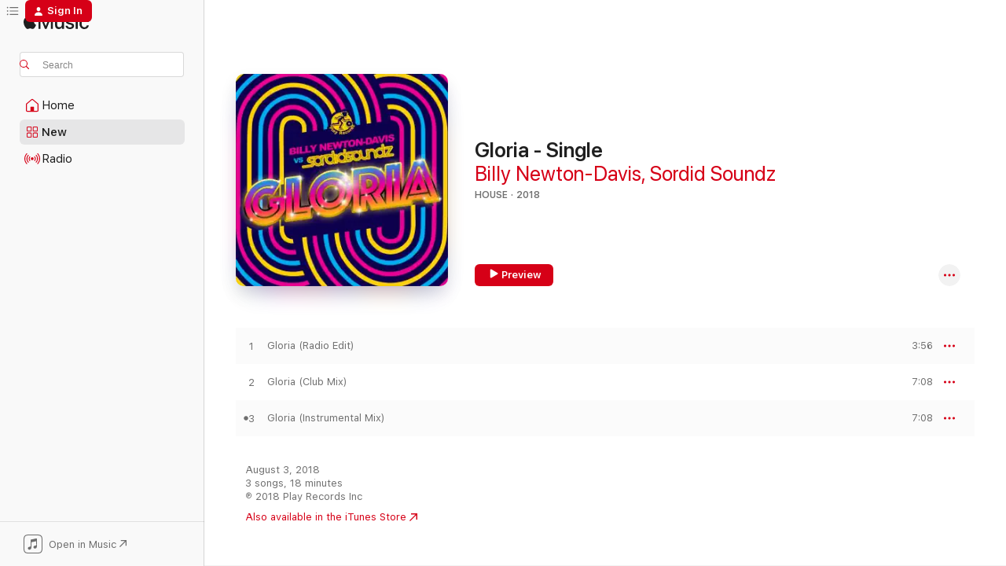

--- FILE ---
content_type: text/html
request_url: https://music.apple.com/us/album/gloria-single/1413431920
body_size: 18984
content:
<!DOCTYPE html>
<html dir="ltr" lang="en-US">
    <head>
        <!-- prettier-ignore -->
        <meta charset="utf-8">
        <!-- prettier-ignore -->
        <meta http-equiv="X-UA-Compatible" content="IE=edge">
        <!-- prettier-ignore -->
        <meta
            name="viewport"
            content="width=device-width,initial-scale=1,interactive-widget=resizes-content"
        >
        <!-- prettier-ignore -->
        <meta name="applicable-device" content="pc,mobile">
        <!-- prettier-ignore -->
        <meta name="referrer" content="strict-origin">
        <!-- prettier-ignore -->
        <link
            rel="apple-touch-icon"
            sizes="180x180"
            href="/assets/favicon/favicon-180.png"
        >
        <!-- prettier-ignore -->
        <link
            rel="icon"
            type="image/png"
            sizes="32x32"
            href="/assets/favicon/favicon-32.png"
        >
        <!-- prettier-ignore -->
        <link
            rel="icon"
            type="image/png"
            sizes="16x16"
            href="/assets/favicon/favicon-16.png"
        >
        <!-- prettier-ignore -->
        <link
            rel="mask-icon"
            href="/assets/favicon/favicon.svg"
            color="#fa233b"
        >
        <!-- prettier-ignore -->
        <link rel="manifest" href="/manifest.json">

        <title>‎Gloria - Single - Album by Billy Newton-Davis &amp; Sordid Soundz - Apple Music</title><!-- HEAD_svelte-1cypuwr_START --><link rel="preconnect" href="//www.apple.com/wss/fonts" crossorigin="anonymous"><link rel="stylesheet" href="//www.apple.com/wss/fonts?families=SF+Pro,v4%7CSF+Pro+Icons,v1&amp;display=swap" type="text/css" referrerpolicy="strict-origin-when-cross-origin"><!-- HEAD_svelte-1cypuwr_END --><!-- HEAD_svelte-eg3hvx_START -->    <meta name="description" content="Listen to Gloria - Single by Billy Newton-Davis &amp; Sordid Soundz on Apple Music. 2018. 3 Songs. Duration: 18 minutes."> <meta name="keywords" content="listen, Gloria - Single, Billy Newton-Davis &amp; Sordid Soundz, music, singles, songs, House, streaming music, apple music"> <link rel="canonical" href="https://music.apple.com/us/album/gloria-single/1413431920">   <link rel="alternate" type="application/json+oembed" href="https://music.apple.com/api/oembed?url=https%3A%2F%2Fmusic.apple.com%2Fus%2Falbum%2Fgloria-single%2F1413431920" title="Gloria - Single by Billy Newton-Davis &amp; Sordid Soundz on Apple Music">  <meta name="al:ios:app_store_id" content="1108187390"> <meta name="al:ios:app_name" content="Apple Music"> <meta name="apple:content_id" content="1413431920"> <meta name="apple:title" content="Gloria - Single"> <meta name="apple:description" content="Listen to Gloria - Single by Billy Newton-Davis &amp; Sordid Soundz on Apple Music. 2018. 3 Songs. Duration: 18 minutes.">   <meta property="og:title" content="Gloria - Single by Billy Newton-Davis &amp; Sordid Soundz on Apple Music"> <meta property="og:description" content="Album · 2018 · 3 Songs"> <meta property="og:site_name" content="Apple Music - Web Player"> <meta property="og:url" content="https://music.apple.com/us/album/gloria-single/1413431920"> <meta property="og:image" content="https://is1-ssl.mzstatic.com/image/thumb/Music128/v4/26/36/ff/2636ff89-faaa-2cbf-c39d-6a5b34db4b38/cover.jpg/1200x630bf-60.jpg"> <meta property="og:image:secure_url" content="https://is1-ssl.mzstatic.com/image/thumb/Music128/v4/26/36/ff/2636ff89-faaa-2cbf-c39d-6a5b34db4b38/cover.jpg/1200x630bf-60.jpg"> <meta property="og:image:alt" content="Gloria - Single by Billy Newton-Davis &amp; Sordid Soundz on Apple Music"> <meta property="og:image:width" content="1200"> <meta property="og:image:height" content="630"> <meta property="og:image:type" content="image/jpg"> <meta property="og:type" content="music.album"> <meta property="og:locale" content="en_US">  <meta property="music:song_count" content="3"> <meta property="music:song" content="https://music.apple.com/us/song/gloria-radio-edit/1413432246"> <meta property="music:song:preview_url:secure_url" content="https://music.apple.com/us/song/gloria-radio-edit/1413432246"> <meta property="music:song:disc" content="1"> <meta property="music:song:duration" content="PT3M56S"> <meta property="music:song:track" content="1">  <meta property="music:song" content="https://music.apple.com/us/song/gloria-club-mix/1413432247"> <meta property="music:song:preview_url:secure_url" content="https://music.apple.com/us/song/gloria-club-mix/1413432247"> <meta property="music:song:disc" content="1"> <meta property="music:song:duration" content="PT7M8S"> <meta property="music:song:track" content="2">  <meta property="music:song" content="https://music.apple.com/us/song/gloria-instrumental-mix/1413432248"> <meta property="music:song:preview_url:secure_url" content="https://music.apple.com/us/song/gloria-instrumental-mix/1413432248"> <meta property="music:song:disc" content="1"> <meta property="music:song:duration" content="PT7M8S"> <meta property="music:song:track" content="3">   <meta property="music:musician" content="https://music.apple.com/us/artist/billy-newton-davis/200573179"><meta property="music:musician" content="https://music.apple.com/us/artist/sordid-soundz/220116074"> <meta property="music:release_date" content="2018-08-03T00:00:00.000Z">   <meta name="twitter:title" content="Gloria - Single by Billy Newton-Davis &amp; Sordid Soundz on Apple Music"> <meta name="twitter:description" content="Album · 2018 · 3 Songs"> <meta name="twitter:site" content="@AppleMusic"> <meta name="twitter:image" content="https://is1-ssl.mzstatic.com/image/thumb/Music128/v4/26/36/ff/2636ff89-faaa-2cbf-c39d-6a5b34db4b38/cover.jpg/600x600bf-60.jpg"> <meta name="twitter:image:alt" content="Gloria - Single by Billy Newton-Davis &amp; Sordid Soundz on Apple Music"> <meta name="twitter:card" content="summary">       <!-- HTML_TAG_START -->
                <script id=schema:music-album type="application/ld+json">
                    {"@context":"http://schema.org","@type":"MusicAlbum","name":"Gloria - Single","description":"Listen to Gloria - Single by Billy Newton-Davis & Sordid Soundz on Apple Music. 2018. 3 Songs. Duration: 18 minutes.","citation":[],"tracks":[{"@type":"MusicRecording","name":"Gloria (Radio Edit)","duration":"PT3M56S","url":"https://music.apple.com/us/song/gloria-radio-edit/1413432246","offers":{"@type":"Offer","category":"free","price":0},"audio":{"@type":"AudioObject","potentialAction":{"@type":"ListenAction","expectsAcceptanceOf":{"@type":"Offer","category":"free"},"target":{"@type":"EntryPoint","actionPlatform":"https://music.apple.com/us/song/gloria-radio-edit/1413432246"}},"name":"Gloria (Radio Edit)","contentUrl":"https://audio-ssl.itunes.apple.com/itunes-assets/AudioPreview118/v4/a3/4f/fc/a34ffc46-ed19-328f-7cb5-2aa70e6cf44f/mzaf_8901918280656567956.plus.aac.ep.m4a","duration":"PT3M56S","uploadDate":"2018-08-03","thumbnailUrl":"https://is1-ssl.mzstatic.com/image/thumb/Music128/v4/26/36/ff/2636ff89-faaa-2cbf-c39d-6a5b34db4b38/cover.jpg/1200x630bb.jpg"}},{"@type":"MusicRecording","name":"Gloria (Club Mix)","duration":"PT7M8S","url":"https://music.apple.com/us/song/gloria-club-mix/1413432247","offers":{"@type":"Offer","category":"free","price":0},"audio":{"@type":"AudioObject","potentialAction":{"@type":"ListenAction","expectsAcceptanceOf":{"@type":"Offer","category":"free"},"target":{"@type":"EntryPoint","actionPlatform":"https://music.apple.com/us/song/gloria-club-mix/1413432247"}},"name":"Gloria (Club Mix)","contentUrl":"https://audio-ssl.itunes.apple.com/itunes-assets/AudioPreview118/v4/0b/c5/69/0bc569cb-3766-7edc-c786-ee9aea3bb4ee/mzaf_8495452133559044943.plus.aac.ep.m4a","duration":"PT7M8S","uploadDate":"2018-08-03","thumbnailUrl":"https://is1-ssl.mzstatic.com/image/thumb/Music128/v4/26/36/ff/2636ff89-faaa-2cbf-c39d-6a5b34db4b38/cover.jpg/1200x630bb.jpg"}},{"@type":"MusicRecording","name":"Gloria (Instrumental Mix)","duration":"PT7M8S","url":"https://music.apple.com/us/song/gloria-instrumental-mix/1413432248","offers":{"@type":"Offer","category":"free","price":0},"audio":{"@type":"AudioObject","potentialAction":{"@type":"ListenAction","expectsAcceptanceOf":{"@type":"Offer","category":"free"},"target":{"@type":"EntryPoint","actionPlatform":"https://music.apple.com/us/song/gloria-instrumental-mix/1413432248"}},"name":"Gloria (Instrumental Mix)","contentUrl":"https://audio-ssl.itunes.apple.com/itunes-assets/AudioPreview128/v4/a3/53/75/a35375f4-b655-2211-19e3-2b2ded209401/mzaf_7669779867101464020.plus.aac.ep.m4a","duration":"PT7M8S","uploadDate":"2018-08-03","thumbnailUrl":"https://is1-ssl.mzstatic.com/image/thumb/Music128/v4/26/36/ff/2636ff89-faaa-2cbf-c39d-6a5b34db4b38/cover.jpg/1200x630bb.jpg"}}],"workExample":[{"@type":"MusicAlbum","image":"https://is1-ssl.mzstatic.com/image/thumb/Music/v4/70/ea/1d/70ea1d6a-0c71-3f07-fda9-dd08562470de/cover.jpg/1200x630bb.jpg","url":"https://music.apple.com/us/album/all-u-ever-want-billy-newton-davis-vs-deadmau5/845269570","name":"All U Ever Want (Billy Newton-Davis vs. deadmau5)"},{"@type":"MusicAlbum","image":"https://is1-ssl.mzstatic.com/image/thumb/Music/v4/ce/c9/6b/cec96b2c-5de0-62c5-5bd2-0690ab7c02d4/cover.jpg/1200x630bb.jpg","url":"https://music.apple.com/us/album/outta-my-life-billy-newton-davis-vs-deadmau5/844259911","name":"Outta My Life (Billy Newton-Davis vs. deadmau5)"},{"@type":"MusicAlbum","image":"https://is1-ssl.mzstatic.com/image/thumb/Music/v4/80/f0/ae/80f0aee1-36b7-e2a2-a2f1-77c6f3dea957/cover.jpg/1200x630bb.jpg","url":"https://music.apple.com/us/album/at-play/844267286","name":"At Play"},{"@type":"MusicAlbum","image":"https://is1-ssl.mzstatic.com/image/thumb/Music4/v4/9f/d6/e5/9fd6e524-b4df-8d88-0b25-2f97854ac2b3/cover.jpg/1200x630bb.jpg","url":"https://music.apple.com/us/album/all-u-ever-want-remixes-billy-newton-davis-vs-deadmau5/844280101","name":"All U Ever Want Remixes (Billy Newton-Davis vs. deadmau5)"},{"@type":"MusicAlbum","image":"https://is1-ssl.mzstatic.com/image/thumb/Music/v4/ef/e0/3e/efe03eab-0945-04c9-5694-85904a78d76d/cover.jpg/1200x630bb.jpg","url":"https://music.apple.com/us/album/i-like-your-music-billy-newton-davis-vs-deadmau5-single/844249594","name":"I Like Your Music (Billy Newton-Davis vs. deadmau5) - Single"},{"@type":"MusicAlbum","image":"https://is1-ssl.mzstatic.com/image/thumb/Music221/v4/de/3c/3e/de3c3e30-f4b2-8071-5854-a3bebbeb21f8/24UMGIM49429.rgb.jpg/1200x630bb.jpg","url":"https://music.apple.com/us/album/this-little-light-the-rainbow-collective-feat-amanda/1746207003","name":"This Little Light (The Rainbow Collective) [feat. Amanda Rheaume, Basement Revolver, BAYLA, Billy Newton-Davis, BRYN, Erica Fox, iskwē, Jeffery Straker, Kayla Diamond, memyself&vi, Micah Barnes, Priyanka, Ralph, Raymond Salgado, Ryland James, Sebastian Gaskin, Steven Taetz, T. Thomason, Tafari Anthony, Your Hunni & Zenon] - Single"},{"@type":"MusicAlbum","image":"https://is1-ssl.mzstatic.com/image/thumb/Music128/v4/cf/53/77/cf537712-4d4a-d0f3-d6f5-a1739c21a326/cover.jpg/1200x630bb.jpg","url":"https://music.apple.com/us/album/at-play-dj-mix/1318795063","name":"At Play (DJ MIX)"},{"@type":"MusicAlbum","image":"https://is1-ssl.mzstatic.com/image/thumb/Music1/v4/0a/a2/55/0aa25531-1728-e531-83d3-07deb917fc61/cover.jpg/1200x630bb.jpg","url":"https://music.apple.com/us/album/love-billy-newton-davis-vs-spekrfreks-single/999829337","name":"Love (Billy Newton-Davis vs. Spekrfreks) - Single"},{"@type":"MusicAlbum","image":"https://is1-ssl.mzstatic.com/image/thumb/Music123/v4/03/f5/05/03f50549-8fc4-d671-e617-777149e4eade/cover.jpg/1200x630bb.jpg","url":"https://music.apple.com/us/album/candy-spekrfreks-remix-single/1668157067","name":"Candy: SpekrFreks Remix - Single"},{"@type":"MusicAlbum","image":"https://is1-ssl.mzstatic.com/image/thumb/Music4/v4/0d/c6/8a/0dc68ac2-481f-d3f6-aef5-4477fbf4528c/cover.jpg/1200x630bb.jpg","url":"https://music.apple.com/us/album/promised-land/844328207","name":"Promised Land"},{"@type":"MusicAlbum","image":"https://is1-ssl.mzstatic.com/image/thumb/Music/v4/85/25/32/852532f3-aefe-9ae3-c08b-1d61fd3f0746/cover.jpg/1200x630bb.jpg","url":"https://music.apple.com/us/album/fuk-chat-cajjmere-wray-vs-melleefresh-vs-billy-newton/844208532","name":"Fuk Chat (Cajjmere Wray vs. Melleefresh vs. Billy Newton-Davis) - Single"},{"@type":"MusicAlbum","image":"https://is1-ssl.mzstatic.com/image/thumb/Music/v4/06/f5/b3/06f5b398-d33b-d5e2-6cd5-6ab60b6753e2/cover.jpg/1200x630bb.jpg","url":"https://music.apple.com/us/album/back-it-up-spekrfreks-vs-billy-newton-davis/844235599","name":"Back It Up (Spekrfreks vs. Billy Newton-Davis)"},{"@type":"MusicAlbum","image":"https://is1-ssl.mzstatic.com/image/thumb/Music125/v4/5b/24/3c/5b243c6e-49f5-50fd-19c0-5040a854e78e/cover.jpg/1200x630bb.jpg","url":"https://music.apple.com/us/album/promised-land-melleefresh-remix-single/1586691120","name":"Promised Land (Melleefresh Remix) - Single"},{"@type":"MusicAlbum","image":"https://is1-ssl.mzstatic.com/image/thumb/Music211/v4/89/44/7d/89447de6-5610-0786-74f5-0a60d1a358b7/196873295923.jpg/1200x630bb.jpg","url":"https://music.apple.com/us/album/spellbound/1820220634","name":"Spellbound"},{"@type":"MusicAlbum","image":"https://is1-ssl.mzstatic.com/image/thumb/Music211/v4/e8/e9/00/e8e900f8-8f39-cd61-e8f4-9d7d617c0867/cover.jpg/1200x630bb.jpg","url":"https://music.apple.com/us/album/a-marshmallow-world-single/1778066502","name":"A Marshmallow World - Single"},{"@type":"MusicRecording","name":"Gloria (Radio Edit)","duration":"PT3M56S","url":"https://music.apple.com/us/song/gloria-radio-edit/1413432246","offers":{"@type":"Offer","category":"free","price":0},"audio":{"@type":"AudioObject","potentialAction":{"@type":"ListenAction","expectsAcceptanceOf":{"@type":"Offer","category":"free"},"target":{"@type":"EntryPoint","actionPlatform":"https://music.apple.com/us/song/gloria-radio-edit/1413432246"}},"name":"Gloria (Radio Edit)","contentUrl":"https://audio-ssl.itunes.apple.com/itunes-assets/AudioPreview118/v4/a3/4f/fc/a34ffc46-ed19-328f-7cb5-2aa70e6cf44f/mzaf_8901918280656567956.plus.aac.ep.m4a","duration":"PT3M56S","uploadDate":"2018-08-03","thumbnailUrl":"https://is1-ssl.mzstatic.com/image/thumb/Music128/v4/26/36/ff/2636ff89-faaa-2cbf-c39d-6a5b34db4b38/cover.jpg/1200x630bb.jpg"}},{"@type":"MusicRecording","name":"Gloria (Club Mix)","duration":"PT7M8S","url":"https://music.apple.com/us/song/gloria-club-mix/1413432247","offers":{"@type":"Offer","category":"free","price":0},"audio":{"@type":"AudioObject","potentialAction":{"@type":"ListenAction","expectsAcceptanceOf":{"@type":"Offer","category":"free"},"target":{"@type":"EntryPoint","actionPlatform":"https://music.apple.com/us/song/gloria-club-mix/1413432247"}},"name":"Gloria (Club Mix)","contentUrl":"https://audio-ssl.itunes.apple.com/itunes-assets/AudioPreview118/v4/0b/c5/69/0bc569cb-3766-7edc-c786-ee9aea3bb4ee/mzaf_8495452133559044943.plus.aac.ep.m4a","duration":"PT7M8S","uploadDate":"2018-08-03","thumbnailUrl":"https://is1-ssl.mzstatic.com/image/thumb/Music128/v4/26/36/ff/2636ff89-faaa-2cbf-c39d-6a5b34db4b38/cover.jpg/1200x630bb.jpg"}},{"@type":"MusicRecording","name":"Gloria (Instrumental Mix)","duration":"PT7M8S","url":"https://music.apple.com/us/song/gloria-instrumental-mix/1413432248","offers":{"@type":"Offer","category":"free","price":0},"audio":{"@type":"AudioObject","potentialAction":{"@type":"ListenAction","expectsAcceptanceOf":{"@type":"Offer","category":"free"},"target":{"@type":"EntryPoint","actionPlatform":"https://music.apple.com/us/song/gloria-instrumental-mix/1413432248"}},"name":"Gloria (Instrumental Mix)","contentUrl":"https://audio-ssl.itunes.apple.com/itunes-assets/AudioPreview128/v4/a3/53/75/a35375f4-b655-2211-19e3-2b2ded209401/mzaf_7669779867101464020.plus.aac.ep.m4a","duration":"PT7M8S","uploadDate":"2018-08-03","thumbnailUrl":"https://is1-ssl.mzstatic.com/image/thumb/Music128/v4/26/36/ff/2636ff89-faaa-2cbf-c39d-6a5b34db4b38/cover.jpg/1200x630bb.jpg"}}],"url":"https://music.apple.com/us/album/gloria-single/1413431920","image":"https://is1-ssl.mzstatic.com/image/thumb/Music128/v4/26/36/ff/2636ff89-faaa-2cbf-c39d-6a5b34db4b38/cover.jpg/1200x630bb.jpg","potentialAction":{"@type":"ListenAction","expectsAcceptanceOf":{"@type":"Offer","category":"free"},"target":{"@type":"EntryPoint","actionPlatform":"https://music.apple.com/us/album/gloria-single/1413431920"}},"genre":["House","Music","Dance"],"datePublished":"2018-08-03","byArtist":[{"@type":"MusicGroup","url":"https://music.apple.com/us/artist/billy-newton-davis/200573179","name":"Billy Newton-Davis"},{"@type":"MusicGroup","url":"https://music.apple.com/us/artist/sordid-soundz/220116074","name":"Sordid Soundz"}]}
                </script>
                <!-- HTML_TAG_END -->    <!-- HEAD_svelte-eg3hvx_END -->
      <script type="module" crossorigin src="/assets/index~8a6f659a1b.js"></script>
      <link rel="stylesheet" href="/assets/index~99bed3cf08.css">
      <script type="module">import.meta.url;import("_").catch(()=>1);async function* g(){};window.__vite_is_modern_browser=true;</script>
      <script type="module">!function(){if(window.__vite_is_modern_browser)return;console.warn("vite: loading legacy chunks, syntax error above and the same error below should be ignored");var e=document.getElementById("vite-legacy-polyfill"),n=document.createElement("script");n.src=e.src,n.onload=function(){System.import(document.getElementById('vite-legacy-entry').getAttribute('data-src'))},document.body.appendChild(n)}();</script>
    </head>
    <body>
        <script src="/assets/focus-visible/focus-visible.min.js"></script>
        
        <script
            async
            src="/includes/js-cdn/musickit/v3/amp/musickit.js"
        ></script>
        <script
            type="module"
            async
            src="/includes/js-cdn/musickit/v3/components/musickit-components/musickit-components.esm.js"
        ></script>
        <script
            nomodule
            async
            src="/includes/js-cdn/musickit/v3/components/musickit-components/musickit-components.js"
        ></script>
        <svg style="display: none" xmlns="http://www.w3.org/2000/svg">
            <symbol id="play-circle-fill" viewBox="0 0 60 60">
                <path
                    class="icon-circle-fill__circle"
                    fill="var(--iconCircleFillBG, transparent)"
                    d="M30 60c16.411 0 30-13.617 30-30C60 13.588 46.382 0 29.971 0 13.588 0 .001 13.588.001 30c0 16.383 13.617 30 30 30Z"
                />
                <path
                    fill="var(--iconFillArrow, var(--keyColor, black))"
                    d="M24.411 41.853c-1.41.853-3.028.177-3.028-1.294V19.47c0-1.44 1.735-2.058 3.028-1.294l17.265 10.235a1.89 1.89 0 0 1 0 3.265L24.411 41.853Z"
                />
            </symbol>
        </svg>
        <div class="body-container">
              <div class="app-container svelte-t3vj1e" data-testid="app-container">   <div class="header svelte-rjjbqs" data-testid="header"><nav data-testid="navigation" class="navigation svelte-13li0vp"><div class="navigation__header svelte-13li0vp"><div data-testid="logo" class="logo svelte-1o7dz8w"> <a aria-label="Apple Music" role="img" href="https://music.apple.com/us/home" class="svelte-1o7dz8w"><svg height="20" viewBox="0 0 83 20" width="83" xmlns="http://www.w3.org/2000/svg" class="logo" aria-hidden="true"><path d="M34.752 19.746V6.243h-.088l-5.433 13.503h-2.074L21.711 6.243h-.087v13.503h-2.548V1.399h3.235l5.833 14.621h.1l5.82-14.62h3.248v18.347h-2.56zm16.649 0h-2.586v-2.263h-.062c-.725 1.602-2.061 2.504-4.072 2.504-2.86 0-4.61-1.894-4.61-4.958V6.37h2.698v8.125c0 2.034.95 3.127 2.81 3.127 1.95 0 3.124-1.373 3.124-3.458V6.37H51.4v13.376zm7.394-13.618c3.06 0 5.046 1.73 5.134 4.196h-2.536c-.15-1.296-1.087-2.11-2.598-2.11-1.462 0-2.436.724-2.436 1.793 0 .839.6 1.41 2.023 1.741l2.136.496c2.686.636 3.71 1.704 3.71 3.636 0 2.442-2.236 4.12-5.333 4.12-3.285 0-5.26-1.64-5.509-4.183h2.673c.25 1.398 1.187 2.085 2.836 2.085 1.623 0 2.623-.687 2.623-1.78 0-.865-.487-1.373-1.924-1.704l-2.136-.508c-2.498-.585-3.735-1.806-3.735-3.75 0-2.391 2.049-4.032 5.072-4.032zM66.1 2.836c0-.878.7-1.577 1.561-1.577.862 0 1.55.7 1.55 1.577 0 .864-.688 1.576-1.55 1.576a1.573 1.573 0 0 1-1.56-1.576zm.212 3.534h2.698v13.376h-2.698zm14.089 4.603c-.275-1.424-1.324-2.556-3.085-2.556-2.086 0-3.46 1.767-3.46 4.64 0 2.938 1.386 4.642 3.485 4.642 1.66 0 2.748-.928 3.06-2.48H83C82.713 18.067 80.477 20 77.317 20c-3.76 0-6.208-2.62-6.208-6.942 0-4.247 2.448-6.93 6.183-6.93 3.385 0 5.446 2.213 5.683 4.845h-2.573zM10.824 3.189c-.698.834-1.805 1.496-2.913 1.398-.145-1.128.41-2.33 1.036-3.065C9.644.662 10.848.05 11.835 0c.121 1.178-.336 2.33-1.01 3.19zm.999 1.619c.624.049 2.425.244 3.578 1.98-.096.074-2.137 1.272-2.113 3.79.024 3.01 2.593 4.012 2.617 4.037-.024.074-.407 1.419-1.344 2.812-.817 1.224-1.657 2.422-3.002 2.447-1.297.024-1.73-.783-3.218-.783-1.489 0-1.97.758-3.194.807-1.297.048-2.28-1.297-3.097-2.52C.368 14.908-.904 10.408.825 7.375c.84-1.516 2.377-2.47 4.034-2.495 1.273-.023 2.45.857 3.218.857.769 0 2.137-1.027 3.746-.93z"></path></svg></a>   </div> <div class="search-input-wrapper svelte-nrtdem" data-testid="search-input"><div data-testid="amp-search-input" aria-controls="search-suggestions" aria-expanded="false" aria-haspopup="listbox" aria-owns="search-suggestions" class="search-input-container svelte-rg26q6" tabindex="-1" role=""><div class="flex-container svelte-rg26q6"><form id="search-input-form" class="svelte-rg26q6"><svg height="16" width="16" viewBox="0 0 16 16" class="search-svg" aria-hidden="true"><path d="M11.87 10.835c.018.015.035.03.051.047l3.864 3.863a.735.735 0 1 1-1.04 1.04l-3.863-3.864a.744.744 0 0 1-.047-.051 6.667 6.667 0 1 1 1.035-1.035zM6.667 12a5.333 5.333 0 1 0 0-10.667 5.333 5.333 0 0 0 0 10.667z"></path></svg> <input aria-autocomplete="list" aria-multiline="false" aria-controls="search-suggestions" aria-label="Search" placeholder="Search" spellcheck="false" autocomplete="off" autocorrect="off" autocapitalize="off" type="text" inputmode="search" class="search-input__text-field svelte-rg26q6" data-testid="search-input__text-field"></form> </div> <div data-testid="search-scope-bar"></div>   </div> </div></div> <div data-testid="navigation-content" class="navigation__content svelte-13li0vp" id="navigation" aria-hidden="false"><div class="navigation__scrollable-container svelte-13li0vp"><div data-testid="navigation-items-primary" class="navigation-items navigation-items--primary svelte-ng61m8"> <ul class="navigation-items__list svelte-ng61m8">  <li class="navigation-item navigation-item__home svelte-1a5yt87" aria-selected="false" data-testid="navigation-item"> <a href="https://music.apple.com/us/home" class="navigation-item__link svelte-1a5yt87" role="button" data-testid="home" aria-pressed="false"><div class="navigation-item__content svelte-zhx7t9"> <span class="navigation-item__icon svelte-zhx7t9"> <svg width="24" height="24" viewBox="0 0 24 24" xmlns="http://www.w3.org/2000/svg" aria-hidden="true"><path d="M5.93 20.16a1.94 1.94 0 0 1-1.43-.502c-.334-.335-.502-.794-.502-1.393v-7.142c0-.362.062-.688.177-.953.123-.264.326-.529.6-.75l6.145-5.157c.176-.141.344-.247.52-.318.176-.07.362-.105.564-.105.194 0 .388.035.565.105.176.07.352.177.52.318l6.146 5.158c.273.23.467.476.59.75.124.264.177.59.177.96v7.134c0 .59-.159 1.058-.503 1.393-.335.335-.811.503-1.428.503H5.929Zm12.14-1.172c.221 0 .406-.07.547-.212a.688.688 0 0 0 .22-.511v-7.142c0-.177-.026-.344-.087-.459a.97.97 0 0 0-.265-.353l-6.154-5.149a.756.756 0 0 0-.177-.115.37.37 0 0 0-.15-.035.37.37 0 0 0-.158.035l-.177.115-6.145 5.15a.982.982 0 0 0-.274.352 1.13 1.13 0 0 0-.088.468v7.133c0 .203.08.379.23.511a.744.744 0 0 0 .546.212h12.133Zm-8.323-4.7c0-.176.062-.326.177-.432a.6.6 0 0 1 .423-.159h3.315c.176 0 .326.053.432.16s.159.255.159.431v4.973H9.756v-4.973Z"></path></svg> </span> <span class="navigation-item__label svelte-zhx7t9"> Home </span> </div></a>  </li>  <li class="navigation-item navigation-item__new svelte-1a5yt87" aria-selected="false" data-testid="navigation-item"> <a href="https://music.apple.com/us/new" class="navigation-item__link svelte-1a5yt87" role="button" data-testid="new" aria-pressed="false"><div class="navigation-item__content svelte-zhx7t9"> <span class="navigation-item__icon svelte-zhx7t9"> <svg height="24" viewBox="0 0 24 24" width="24" aria-hidden="true"><path d="M9.92 11.354c.966 0 1.453-.487 1.453-1.49v-3.4c0-1.004-.487-1.483-1.453-1.483H6.452C5.487 4.981 5 5.46 5 6.464v3.4c0 1.003.487 1.49 1.452 1.49zm7.628 0c.965 0 1.452-.487 1.452-1.49v-3.4c0-1.004-.487-1.483-1.452-1.483h-3.46c-.974 0-1.46.479-1.46 1.483v3.4c0 1.003.486 1.49 1.46 1.49zm-7.65-1.073h-3.43c-.266 0-.396-.137-.396-.418v-3.4c0-.273.13-.41.396-.41h3.43c.265 0 .402.137.402.41v3.4c0 .281-.137.418-.403.418zm7.634 0h-3.43c-.273 0-.402-.137-.402-.418v-3.4c0-.273.129-.41.403-.41h3.43c.265 0 .395.137.395.41v3.4c0 .281-.13.418-.396.418zm-7.612 8.7c.966 0 1.453-.48 1.453-1.483v-3.407c0-.996-.487-1.483-1.453-1.483H6.452c-.965 0-1.452.487-1.452 1.483v3.407c0 1.004.487 1.483 1.452 1.483zm7.628 0c.965 0 1.452-.48 1.452-1.483v-3.407c0-.996-.487-1.483-1.452-1.483h-3.46c-.974 0-1.46.487-1.46 1.483v3.407c0 1.004.486 1.483 1.46 1.483zm-7.65-1.072h-3.43c-.266 0-.396-.137-.396-.41v-3.4c0-.282.13-.418.396-.418h3.43c.265 0 .402.136.402.418v3.4c0 .273-.137.41-.403.41zm7.634 0h-3.43c-.273 0-.402-.137-.402-.41v-3.4c0-.282.129-.418.403-.418h3.43c.265 0 .395.136.395.418v3.4c0 .273-.13.41-.396.41z" fill-opacity=".95"></path></svg> </span> <span class="navigation-item__label svelte-zhx7t9"> New </span> </div></a>  </li>  <li class="navigation-item navigation-item__radio svelte-1a5yt87" aria-selected="false" data-testid="navigation-item"> <a href="https://music.apple.com/us/radio" class="navigation-item__link svelte-1a5yt87" role="button" data-testid="radio" aria-pressed="false"><div class="navigation-item__content svelte-zhx7t9"> <span class="navigation-item__icon svelte-zhx7t9"> <svg width="24" height="24" viewBox="0 0 24 24" xmlns="http://www.w3.org/2000/svg" aria-hidden="true"><path d="M19.359 18.57C21.033 16.818 22 14.461 22 11.89s-.967-4.93-2.641-6.68c-.276-.292-.653-.26-.868-.023-.222.246-.176.591.085.868 1.466 1.535 2.272 3.593 2.272 5.835 0 2.241-.806 4.3-2.272 5.835-.261.268-.307.621-.085.86.215.245.592.276.868-.016zm-13.85.014c.222-.238.176-.59-.085-.86-1.474-1.535-2.272-3.593-2.272-5.834 0-2.242.798-4.3 2.272-5.835.261-.277.307-.622.085-.868-.215-.238-.592-.269-.868.023C2.967 6.96 2 9.318 2 11.89s.967 4.929 2.641 6.68c.276.29.653.26.868.014zm1.957-1.873c.223-.253.162-.583-.1-.867-.951-1.068-1.473-2.45-1.473-3.954 0-1.505.522-2.887 1.474-3.954.26-.284.322-.614.1-.876-.23-.26-.622-.26-.891.039-1.175 1.274-1.827 2.963-1.827 4.79 0 1.82.652 3.517 1.827 4.784.269.3.66.307.89.038zm9.958-.038c1.175-1.267 1.827-2.964 1.827-4.783 0-1.828-.652-3.517-1.827-4.791-.269-.3-.66-.3-.89-.039-.23.262-.162.592.092.876.96 1.067 1.481 2.449 1.481 3.954 0 1.504-.522 2.886-1.481 3.954-.254.284-.323.614-.092.867.23.269.621.261.89-.038zm-8.061-1.966c.23-.26.13-.568-.092-.883-.415-.522-.63-1.197-.63-1.934 0-.737.215-1.413.63-1.943.222-.307.322-.614.092-.875s-.653-.261-.906.054a4.385 4.385 0 0 0-.968 2.764 4.38 4.38 0 0 0 .968 2.756c.253.322.675.322.906.061zm6.18-.061a4.38 4.38 0 0 0 .968-2.756 4.385 4.385 0 0 0-.968-2.764c-.253-.315-.675-.315-.906-.054-.23.261-.138.568.092.875.415.53.63 1.206.63 1.943 0 .737-.215 1.412-.63 1.934-.23.315-.322.622-.092.883s.653.261.906-.061zm-3.547-.967c.96 0 1.789-.814 1.789-1.797s-.83-1.789-1.789-1.789c-.96 0-1.781.806-1.781 1.789 0 .983.821 1.797 1.781 1.797z"></path></svg> </span> <span class="navigation-item__label svelte-zhx7t9"> Radio </span> </div></a>  </li>  <li class="navigation-item navigation-item__search svelte-1a5yt87" aria-selected="false" data-testid="navigation-item"> <a href="https://music.apple.com/us/search" class="navigation-item__link svelte-1a5yt87" role="button" data-testid="search" aria-pressed="false"><div class="navigation-item__content svelte-zhx7t9"> <span class="navigation-item__icon svelte-zhx7t9"> <svg height="24" viewBox="0 0 24 24" width="24" aria-hidden="true"><path d="M17.979 18.553c.476 0 .813-.366.813-.835a.807.807 0 0 0-.235-.586l-3.45-3.457a5.61 5.61 0 0 0 1.158-3.413c0-3.098-2.535-5.633-5.633-5.633C7.542 4.63 5 7.156 5 10.262c0 3.098 2.534 5.632 5.632 5.632a5.614 5.614 0 0 0 3.274-1.055l3.472 3.472a.835.835 0 0 0 .6.242zm-7.347-3.875c-2.417 0-4.416-2-4.416-4.416 0-2.417 2-4.417 4.416-4.417 2.417 0 4.417 2 4.417 4.417s-2 4.416-4.417 4.416z" fill-opacity=".95"></path></svg> </span> <span class="navigation-item__label svelte-zhx7t9"> Search </span> </div></a>  </li></ul> </div>   </div> <div class="navigation__native-cta"><div slot="native-cta"><div data-testid="native-cta" class="native-cta svelte-6xh86f  native-cta--authenticated"><button class="native-cta__button svelte-6xh86f" data-testid="native-cta-button"><span class="native-cta__app-icon svelte-6xh86f"><svg width="24" height="24" xmlns="http://www.w3.org/2000/svg" xml:space="preserve" style="fill-rule:evenodd;clip-rule:evenodd;stroke-linejoin:round;stroke-miterlimit:2" viewBox="0 0 24 24" slot="app-icon" aria-hidden="true"><path d="M22.567 1.496C21.448.393 19.956.045 17.293.045H6.566c-2.508 0-4.028.376-5.12 1.465C.344 2.601 0 4.09 0 6.611v10.727c0 2.695.33 4.18 1.432 5.257 1.106 1.103 2.595 1.45 5.275 1.45h10.586c2.663 0 4.169-.347 5.274-1.45C23.656 21.504 24 20.033 24 17.338V6.752c0-2.694-.344-4.179-1.433-5.256Zm.411 4.9v11.299c0 1.898-.338 3.286-1.188 4.137-.851.864-2.256 1.191-4.141 1.191H6.35c-1.884 0-3.303-.341-4.154-1.191-.85-.851-1.174-2.239-1.174-4.137V6.54c0-2.014.324-3.445 1.16-4.295.851-.864 2.312-1.177 4.313-1.177h11.154c1.885 0 3.29.341 4.141 1.191.864.85 1.188 2.239 1.188 4.137Z" style="fill-rule:nonzero"></path><path d="M7.413 19.255c.987 0 2.48-.728 2.48-2.672v-6.385c0-.35.063-.428.378-.494l5.298-1.095c.351-.067.534.025.534.333l.035 4.286c0 .337-.182.586-.53.652l-1.014.228c-1.361.3-2.007.923-2.007 1.937 0 1.017.79 1.748 1.926 1.748.986 0 2.444-.679 2.444-2.64V5.654c0-.636-.279-.821-1.016-.66L9.646 6.298c-.448.091-.674.329-.674.699l.035 7.697c0 .336-.148.546-.446.613l-1.067.21c-1.329.266-1.986.93-1.986 1.993 0 1.017.786 1.745 1.905 1.745Z" style="fill-rule:nonzero"></path></svg></span> <span class="native-cta__label svelte-6xh86f">Open in Music</span> <span class="native-cta__arrow svelte-6xh86f"><svg height="16" width="16" viewBox="0 0 16 16" class="native-cta-action" aria-hidden="true"><path d="M1.559 16 13.795 3.764v8.962H16V0H3.274v2.205h8.962L0 14.441 1.559 16z"></path></svg></span></button> </div>  </div></div></div> </nav> </div>  <div class="player-bar player-bar__floating-player svelte-1rr9v04" data-testid="player-bar" aria-label="Music controls" aria-hidden="false">   </div>   <div id="scrollable-page" class="scrollable-page svelte-mt0bfj" data-main-content data-testid="main-section" aria-hidden="false"><main data-testid="main" class="svelte-bzjlhs"><div class="content-container svelte-bzjlhs" data-testid="content-container"><div class="search-input-wrapper svelte-nrtdem" data-testid="search-input"><div data-testid="amp-search-input" aria-controls="search-suggestions" aria-expanded="false" aria-haspopup="listbox" aria-owns="search-suggestions" class="search-input-container svelte-rg26q6" tabindex="-1" role=""><div class="flex-container svelte-rg26q6"><form id="search-input-form" class="svelte-rg26q6"><svg height="16" width="16" viewBox="0 0 16 16" class="search-svg" aria-hidden="true"><path d="M11.87 10.835c.018.015.035.03.051.047l3.864 3.863a.735.735 0 1 1-1.04 1.04l-3.863-3.864a.744.744 0 0 1-.047-.051 6.667 6.667 0 1 1 1.035-1.035zM6.667 12a5.333 5.333 0 1 0 0-10.667 5.333 5.333 0 0 0 0 10.667z"></path></svg> <input value="" aria-autocomplete="list" aria-multiline="false" aria-controls="search-suggestions" aria-label="Search" placeholder="Search" spellcheck="false" autocomplete="off" autocorrect="off" autocapitalize="off" type="text" inputmode="search" class="search-input__text-field svelte-rg26q6" data-testid="search-input__text-field"></form> </div> <div data-testid="search-scope-bar"> </div>   </div> </div>      <div class="section svelte-wa5vzl" data-testid="section-container" aria-label="Featured"> <div class="section-content svelte-wa5vzl" data-testid="section-content">  <div class="container-detail-header svelte-1uuona0 container-detail-header--no-description" data-testid="container-detail-header"><div slot="artwork"><div class="artwork__radiosity svelte-1agpw2h"> <div data-testid="artwork-component" class="artwork-component artwork-component--aspect-ratio artwork-component--orientation-square svelte-uduhys        artwork-component--has-borders" style="
            --artwork-bg-color: #723f3a;
            --aspect-ratio: 1;
            --placeholder-bg-color: #723f3a;
       ">   <picture class="svelte-uduhys"><source sizes=" (max-width:1319px) 296px,(min-width:1320px) and (max-width:1679px) 316px,316px" srcset="https://is1-ssl.mzstatic.com/image/thumb/Music128/v4/26/36/ff/2636ff89-faaa-2cbf-c39d-6a5b34db4b38/cover.jpg/296x296bb.webp 296w,https://is1-ssl.mzstatic.com/image/thumb/Music128/v4/26/36/ff/2636ff89-faaa-2cbf-c39d-6a5b34db4b38/cover.jpg/316x316bb.webp 316w,https://is1-ssl.mzstatic.com/image/thumb/Music128/v4/26/36/ff/2636ff89-faaa-2cbf-c39d-6a5b34db4b38/cover.jpg/592x592bb.webp 592w,https://is1-ssl.mzstatic.com/image/thumb/Music128/v4/26/36/ff/2636ff89-faaa-2cbf-c39d-6a5b34db4b38/cover.jpg/632x632bb.webp 632w" type="image/webp"> <source sizes=" (max-width:1319px) 296px,(min-width:1320px) and (max-width:1679px) 316px,316px" srcset="https://is1-ssl.mzstatic.com/image/thumb/Music128/v4/26/36/ff/2636ff89-faaa-2cbf-c39d-6a5b34db4b38/cover.jpg/296x296bb-60.jpg 296w,https://is1-ssl.mzstatic.com/image/thumb/Music128/v4/26/36/ff/2636ff89-faaa-2cbf-c39d-6a5b34db4b38/cover.jpg/316x316bb-60.jpg 316w,https://is1-ssl.mzstatic.com/image/thumb/Music128/v4/26/36/ff/2636ff89-faaa-2cbf-c39d-6a5b34db4b38/cover.jpg/592x592bb-60.jpg 592w,https://is1-ssl.mzstatic.com/image/thumb/Music128/v4/26/36/ff/2636ff89-faaa-2cbf-c39d-6a5b34db4b38/cover.jpg/632x632bb-60.jpg 632w" type="image/jpeg"> <img alt="" class="artwork-component__contents artwork-component__image svelte-uduhys" loading="lazy" src="/assets/artwork/1x1.gif" role="presentation" decoding="async" width="316" height="316" fetchpriority="auto" style="opacity: 1;"></picture> </div></div> <div data-testid="artwork-component" class="artwork-component artwork-component--aspect-ratio artwork-component--orientation-square svelte-uduhys        artwork-component--has-borders" style="
            --artwork-bg-color: #723f3a;
            --aspect-ratio: 1;
            --placeholder-bg-color: #723f3a;
       ">   <picture class="svelte-uduhys"><source sizes=" (max-width:1319px) 296px,(min-width:1320px) and (max-width:1679px) 316px,316px" srcset="https://is1-ssl.mzstatic.com/image/thumb/Music128/v4/26/36/ff/2636ff89-faaa-2cbf-c39d-6a5b34db4b38/cover.jpg/296x296bb.webp 296w,https://is1-ssl.mzstatic.com/image/thumb/Music128/v4/26/36/ff/2636ff89-faaa-2cbf-c39d-6a5b34db4b38/cover.jpg/316x316bb.webp 316w,https://is1-ssl.mzstatic.com/image/thumb/Music128/v4/26/36/ff/2636ff89-faaa-2cbf-c39d-6a5b34db4b38/cover.jpg/592x592bb.webp 592w,https://is1-ssl.mzstatic.com/image/thumb/Music128/v4/26/36/ff/2636ff89-faaa-2cbf-c39d-6a5b34db4b38/cover.jpg/632x632bb.webp 632w" type="image/webp"> <source sizes=" (max-width:1319px) 296px,(min-width:1320px) and (max-width:1679px) 316px,316px" srcset="https://is1-ssl.mzstatic.com/image/thumb/Music128/v4/26/36/ff/2636ff89-faaa-2cbf-c39d-6a5b34db4b38/cover.jpg/296x296bb-60.jpg 296w,https://is1-ssl.mzstatic.com/image/thumb/Music128/v4/26/36/ff/2636ff89-faaa-2cbf-c39d-6a5b34db4b38/cover.jpg/316x316bb-60.jpg 316w,https://is1-ssl.mzstatic.com/image/thumb/Music128/v4/26/36/ff/2636ff89-faaa-2cbf-c39d-6a5b34db4b38/cover.jpg/592x592bb-60.jpg 592w,https://is1-ssl.mzstatic.com/image/thumb/Music128/v4/26/36/ff/2636ff89-faaa-2cbf-c39d-6a5b34db4b38/cover.jpg/632x632bb-60.jpg 632w" type="image/jpeg"> <img alt="Gloria - Single" class="artwork-component__contents artwork-component__image svelte-uduhys" loading="lazy" src="/assets/artwork/1x1.gif" role="presentation" decoding="async" width="316" height="316" fetchpriority="auto" style="opacity: 1;"></picture> </div></div> <div class="headings svelte-1uuona0"> <h1 class="headings__title svelte-1uuona0" data-testid="non-editable-product-title"><span dir="auto">Gloria - Single</span> <span class="headings__badges svelte-1uuona0">   </span></h1> <div class="headings__subtitles svelte-1uuona0" data-testid="product-subtitles"> <a data-testid="click-action" class="click-action svelte-c0t0j2" href="https://music.apple.com/us/artist/billy-newton-davis/200573179">Billy Newton-Davis</a>,  <a data-testid="click-action" class="click-action svelte-c0t0j2" href="https://music.apple.com/us/artist/sordid-soundz/220116074">Sordid Soundz</a> </div> <div class="headings__tertiary-titles"> </div> <div class="headings__metadata-bottom svelte-1uuona0">HOUSE · 2018 </div></div>  <div class="primary-actions svelte-1uuona0"><div class="primary-actions__button primary-actions__button--play svelte-1uuona0"><div data-testid="button-action" class="button svelte-rka6wn primary"><button data-testid="click-action" class="click-action svelte-c0t0j2" aria-label="" ><span class="icon svelte-rka6wn" data-testid="play-icon"><svg height="16" viewBox="0 0 16 16" width="16"><path d="m4.4 15.14 10.386-6.096c.842-.459.794-1.64 0-2.097L4.401.85c-.87-.53-2-.12-2 .82v12.625c0 .966 1.06 1.4 2 .844z"></path></svg></span>  Preview</button> </div> </div> <div class="primary-actions__button primary-actions__button--shuffle svelte-1uuona0"> </div></div> <div class="secondary-actions svelte-1uuona0"><div class="secondary-actions svelte-1agpw2h" slot="secondary-actions">  <div class="cloud-buttons svelte-u0auos" data-testid="cloud-buttons">  <amp-contextual-menu-button config="[object Object]" class="svelte-1sn4kz"> <span aria-label="MORE" class="more-button svelte-1sn4kz more-button--platter" data-testid="more-button" slot="trigger-content"><svg width="28" height="28" viewBox="0 0 28 28" class="glyph" xmlns="http://www.w3.org/2000/svg"><circle fill="var(--iconCircleFill, transparent)" cx="14" cy="14" r="14"></circle><path fill="var(--iconEllipsisFill, white)" d="M10.105 14c0-.87-.687-1.55-1.564-1.55-.862 0-1.557.695-1.557 1.55 0 .848.695 1.55 1.557 1.55.855 0 1.564-.702 1.564-1.55zm5.437 0c0-.87-.68-1.55-1.542-1.55A1.55 1.55 0 0012.45 14c0 .848.695 1.55 1.55 1.55.848 0 1.542-.702 1.542-1.55zm5.474 0c0-.87-.687-1.55-1.557-1.55-.87 0-1.564.695-1.564 1.55 0 .848.694 1.55 1.564 1.55.848 0 1.557-.702 1.557-1.55z"></path></svg></span> </amp-contextual-menu-button></div></div></div></div> </div>   </div><div class="section svelte-wa5vzl" data-testid="section-container"> <div class="section-content svelte-wa5vzl" data-testid="section-content">  <div class="placeholder-table svelte-wa5vzl"> <div><div class="placeholder-row svelte-wa5vzl placeholder-row--even placeholder-row--album"></div><div class="placeholder-row svelte-wa5vzl  placeholder-row--album"></div><div class="placeholder-row svelte-wa5vzl placeholder-row--even placeholder-row--album"></div></div></div> </div>   </div><div class="section svelte-wa5vzl" data-testid="section-container"> <div class="section-content svelte-wa5vzl" data-testid="section-content"> <div class="tracklist-footer svelte-1tm9k9g tracklist-footer--album" data-testid="tracklist-footer"><div class="footer-body svelte-1tm9k9g"><p class="description svelte-1tm9k9g" data-testid="tracklist-footer-description">August 3, 2018
3 songs, 18 minutes
℗ 2018 Play Records Inc</p>  <div class="tracklist-footer__native-cta-wrapper svelte-1tm9k9g"><div class="button svelte-yk984v       button--text-button" data-testid="button-base-wrapper"><button data-testid="button-base" aria-label="Also available in the iTunes Store" type="button"  class="svelte-yk984v link"> Also available in the iTunes Store <svg height="16" width="16" viewBox="0 0 16 16" class="web-to-native__action" aria-hidden="true" data-testid="cta-button-arrow-icon"><path d="M1.559 16 13.795 3.764v8.962H16V0H3.274v2.205h8.962L0 14.441 1.559 16z"></path></svg> </button> </div></div></div> <div class="tracklist-footer__friends svelte-1tm9k9g"> </div></div></div>   </div><div class="section svelte-wa5vzl      section--alternate" data-testid="section-container"> <div class="section-content svelte-wa5vzl" data-testid="section-content"> <div class="spacer-wrapper svelte-14fis98"></div></div>   </div><div class="section svelte-wa5vzl      section--alternate" data-testid="section-container" aria-label="More By Billy Newton-Davis"> <div class="section-content svelte-wa5vzl" data-testid="section-content"><div class="header svelte-rnrb59">  <div class="header-title-wrapper svelte-rnrb59">   <h2 class="title svelte-rnrb59 title-link" data-testid="header-title"><button type="button" class="title__button svelte-rnrb59" role="link" tabindex="0"><span class="dir-wrapper" dir="auto">More By Billy Newton-Davis</span> <svg class="chevron" xmlns="http://www.w3.org/2000/svg" viewBox="0 0 64 64" aria-hidden="true"><path d="M19.817 61.863c1.48 0 2.672-.515 3.702-1.546l24.243-23.63c1.352-1.385 1.996-2.737 2.028-4.443 0-1.674-.644-3.09-2.028-4.443L23.519 4.138c-1.03-.998-2.253-1.513-3.702-1.513-2.994 0-5.409 2.382-5.409 5.344 0 1.481.612 2.833 1.739 3.96l20.99 20.347-20.99 20.283c-1.127 1.126-1.739 2.478-1.739 3.96 0 2.93 2.415 5.344 5.409 5.344Z"></path></svg></button></h2> </div>   </div>   <div class="svelte-1dd7dqt shelf"><section data-testid="shelf-component" class="shelf-grid shelf-grid--onhover svelte-12rmzef" style="
            --grid-max-content-xsmall: 144px; --grid-column-gap-xsmall: 10px; --grid-row-gap-xsmall: 24px; --grid-small: 4; --grid-column-gap-small: 20px; --grid-row-gap-small: 24px; --grid-medium: 5; --grid-column-gap-medium: 20px; --grid-row-gap-medium: 24px; --grid-large: 6; --grid-column-gap-large: 20px; --grid-row-gap-large: 24px; --grid-xlarge: 6; --grid-column-gap-xlarge: 20px; --grid-row-gap-xlarge: 24px;
            --grid-type: G;
            --grid-rows: 1;
            --standard-lockup-shadow-offset: 15px;
            
        "> <div class="shelf-grid__body svelte-12rmzef" data-testid="shelf-body">   <button disabled aria-label="Previous Page" type="button" class="shelf-grid-nav__arrow shelf-grid-nav__arrow--left svelte-1xmivhv" data-testid="shelf-button-left" style="--offset: 
                        calc(25px * -1);
                    ;"><svg viewBox="0 0 9 31" xmlns="http://www.w3.org/2000/svg"><path d="M5.275 29.46a1.61 1.61 0 0 0 1.456 1.077c1.018 0 1.772-.737 1.772-1.737 0-.526-.277-1.186-.449-1.62l-4.68-11.912L8.05 3.363c.172-.442.45-1.116.45-1.625A1.702 1.702 0 0 0 6.728.002a1.603 1.603 0 0 0-1.456 1.09L.675 12.774c-.301.775-.677 1.744-.677 2.495 0 .754.376 1.705.677 2.498L5.272 29.46Z"></path></svg></button> <ul slot="shelf-content" class="shelf-grid__list shelf-grid__list--grid-type-G shelf-grid__list--grid-rows-1 svelte-12rmzef" role="list" tabindex="-1" data-testid="shelf-item-list">   <li class="shelf-grid__list-item svelte-12rmzef" data-index="0" aria-hidden="true"><div class="svelte-12rmzef"><div class="square-lockup-wrapper" data-testid="square-lockup-wrapper">  <div class="product-lockup svelte-1tr6noh" aria-label="All U Ever Want (Billy Newton-Davis vs. deadmau5), 2009" data-testid="product-lockup"><div class="product-lockup__artwork svelte-1tr6noh has-controls" aria-hidden="false"> <div data-testid="artwork-component" class="artwork-component artwork-component--aspect-ratio artwork-component--orientation-square svelte-uduhys    artwork-component--fullwidth    artwork-component--has-borders" style="
            --artwork-bg-color: #1e1c1d;
            --aspect-ratio: 1;
            --placeholder-bg-color: #1e1c1d;
       ">   <picture class="svelte-uduhys"><source sizes=" (max-width:1319px) 296px,(min-width:1320px) and (max-width:1679px) 316px,316px" srcset="https://is1-ssl.mzstatic.com/image/thumb/Music/v4/70/ea/1d/70ea1d6a-0c71-3f07-fda9-dd08562470de/cover.jpg/296x296bf.webp 296w,https://is1-ssl.mzstatic.com/image/thumb/Music/v4/70/ea/1d/70ea1d6a-0c71-3f07-fda9-dd08562470de/cover.jpg/316x316bf.webp 316w,https://is1-ssl.mzstatic.com/image/thumb/Music/v4/70/ea/1d/70ea1d6a-0c71-3f07-fda9-dd08562470de/cover.jpg/592x592bf.webp 592w,https://is1-ssl.mzstatic.com/image/thumb/Music/v4/70/ea/1d/70ea1d6a-0c71-3f07-fda9-dd08562470de/cover.jpg/632x632bf.webp 632w" type="image/webp"> <source sizes=" (max-width:1319px) 296px,(min-width:1320px) and (max-width:1679px) 316px,316px" srcset="https://is1-ssl.mzstatic.com/image/thumb/Music/v4/70/ea/1d/70ea1d6a-0c71-3f07-fda9-dd08562470de/cover.jpg/296x296bf-60.jpg 296w,https://is1-ssl.mzstatic.com/image/thumb/Music/v4/70/ea/1d/70ea1d6a-0c71-3f07-fda9-dd08562470de/cover.jpg/316x316bf-60.jpg 316w,https://is1-ssl.mzstatic.com/image/thumb/Music/v4/70/ea/1d/70ea1d6a-0c71-3f07-fda9-dd08562470de/cover.jpg/592x592bf-60.jpg 592w,https://is1-ssl.mzstatic.com/image/thumb/Music/v4/70/ea/1d/70ea1d6a-0c71-3f07-fda9-dd08562470de/cover.jpg/632x632bf-60.jpg 632w" type="image/jpeg"> <img alt="All U Ever Want (Billy Newton-Davis vs. deadmau5)" class="artwork-component__contents artwork-component__image svelte-uduhys" loading="lazy" src="/assets/artwork/1x1.gif" role="presentation" decoding="async" width="316" height="316" fetchpriority="auto" style="opacity: 1;"></picture> </div> <div class="square-lockup__social svelte-152pqr7" slot="artwork-metadata-overlay"></div> <div data-testid="lockup-control" class="product-lockup__controls svelte-1tr6noh"><a class="product-lockup__link svelte-1tr6noh" data-testid="product-lockup-link" aria-label="All U Ever Want (Billy Newton-Davis vs. deadmau5), 2009" href="https://music.apple.com/us/album/all-u-ever-want-billy-newton-davis-vs-deadmau5/845269570">All U Ever Want (Billy Newton-Davis vs. deadmau5)</a> <div data-testid="play-button" class="product-lockup__play-button svelte-1tr6noh"><button aria-label="Play All U Ever Want (Billy Newton-Davis vs. deadmau5)" class="play-button svelte-19j07e7 play-button--platter" data-testid="play-button"><svg aria-hidden="true" class="icon play-svg" data-testid="play-icon" iconState="play"><use href="#play-circle-fill"></use></svg> </button> </div> <div data-testid="context-button" class="product-lockup__context-button svelte-1tr6noh"><div slot="context-button"><amp-contextual-menu-button config="[object Object]" class="svelte-1sn4kz"> <span aria-label="MORE" class="more-button svelte-1sn4kz more-button--platter  more-button--material" data-testid="more-button" slot="trigger-content"><svg width="28" height="28" viewBox="0 0 28 28" class="glyph" xmlns="http://www.w3.org/2000/svg"><circle fill="var(--iconCircleFill, transparent)" cx="14" cy="14" r="14"></circle><path fill="var(--iconEllipsisFill, white)" d="M10.105 14c0-.87-.687-1.55-1.564-1.55-.862 0-1.557.695-1.557 1.55 0 .848.695 1.55 1.557 1.55.855 0 1.564-.702 1.564-1.55zm5.437 0c0-.87-.68-1.55-1.542-1.55A1.55 1.55 0 0012.45 14c0 .848.695 1.55 1.55 1.55.848 0 1.542-.702 1.542-1.55zm5.474 0c0-.87-.687-1.55-1.557-1.55-.87 0-1.564.695-1.564 1.55 0 .848.694 1.55 1.564 1.55.848 0 1.557-.702 1.557-1.55z"></path></svg></span> </amp-contextual-menu-button></div></div></div></div> <div class="product-lockup__content svelte-1tr6noh"> <div class="product-lockup__content-details svelte-1tr6noh product-lockup__content-details--no-subtitle-link" dir="auto"><div class="product-lockup__title-link svelte-1tr6noh product-lockup__title-link--multiline"> <div class="multiline-clamp svelte-1a7gcr6 multiline-clamp--overflow   multiline-clamp--with-badge" style="--mc-lineClamp: var(--defaultClampOverride, 2);" role="text"> <span class="multiline-clamp__text svelte-1a7gcr6"><a href="https://music.apple.com/us/album/all-u-ever-want-billy-newton-davis-vs-deadmau5/845269570" data-testid="product-lockup-title" class="product-lockup__title svelte-1tr6noh">All U Ever Want (Billy Newton-Davis vs. deadmau5)</a></span><span class="multiline-clamp__badge svelte-1a7gcr6">  </span> </div> </div>  <p data-testid="product-lockup-subtitles" class="product-lockup__subtitle-links svelte-1tr6noh  product-lockup__subtitle-links--singlet"> <div class="multiline-clamp svelte-1a7gcr6 multiline-clamp--overflow" style="--mc-lineClamp: var(--defaultClampOverride, 1);" role="text"> <span class="multiline-clamp__text svelte-1a7gcr6"> <span data-testid="product-lockup-subtitle" class="product-lockup__subtitle svelte-1tr6noh">2009</span></span> </div></p></div></div> </div> </div> </div></li>   <li class="shelf-grid__list-item svelte-12rmzef" data-index="1" aria-hidden="true"><div class="svelte-12rmzef"><div class="square-lockup-wrapper" data-testid="square-lockup-wrapper">  <div class="product-lockup svelte-1tr6noh" aria-label="Outta My Life (Billy Newton-Davis vs. deadmau5), 2007" data-testid="product-lockup"><div class="product-lockup__artwork svelte-1tr6noh has-controls" aria-hidden="false"> <div data-testid="artwork-component" class="artwork-component artwork-component--aspect-ratio artwork-component--orientation-square svelte-uduhys    artwork-component--fullwidth    artwork-component--has-borders" style="
            --artwork-bg-color: #121013;
            --aspect-ratio: 1;
            --placeholder-bg-color: #121013;
       ">   <picture class="svelte-uduhys"><source sizes=" (max-width:1319px) 296px,(min-width:1320px) and (max-width:1679px) 316px,316px" srcset="https://is1-ssl.mzstatic.com/image/thumb/Music/v4/ce/c9/6b/cec96b2c-5de0-62c5-5bd2-0690ab7c02d4/cover.jpg/296x296bf.webp 296w,https://is1-ssl.mzstatic.com/image/thumb/Music/v4/ce/c9/6b/cec96b2c-5de0-62c5-5bd2-0690ab7c02d4/cover.jpg/316x316bf.webp 316w,https://is1-ssl.mzstatic.com/image/thumb/Music/v4/ce/c9/6b/cec96b2c-5de0-62c5-5bd2-0690ab7c02d4/cover.jpg/592x592bf.webp 592w,https://is1-ssl.mzstatic.com/image/thumb/Music/v4/ce/c9/6b/cec96b2c-5de0-62c5-5bd2-0690ab7c02d4/cover.jpg/632x632bf.webp 632w" type="image/webp"> <source sizes=" (max-width:1319px) 296px,(min-width:1320px) and (max-width:1679px) 316px,316px" srcset="https://is1-ssl.mzstatic.com/image/thumb/Music/v4/ce/c9/6b/cec96b2c-5de0-62c5-5bd2-0690ab7c02d4/cover.jpg/296x296bf-60.jpg 296w,https://is1-ssl.mzstatic.com/image/thumb/Music/v4/ce/c9/6b/cec96b2c-5de0-62c5-5bd2-0690ab7c02d4/cover.jpg/316x316bf-60.jpg 316w,https://is1-ssl.mzstatic.com/image/thumb/Music/v4/ce/c9/6b/cec96b2c-5de0-62c5-5bd2-0690ab7c02d4/cover.jpg/592x592bf-60.jpg 592w,https://is1-ssl.mzstatic.com/image/thumb/Music/v4/ce/c9/6b/cec96b2c-5de0-62c5-5bd2-0690ab7c02d4/cover.jpg/632x632bf-60.jpg 632w" type="image/jpeg"> <img alt="Outta My Life (Billy Newton-Davis vs. deadmau5)" class="artwork-component__contents artwork-component__image svelte-uduhys" loading="lazy" src="/assets/artwork/1x1.gif" role="presentation" decoding="async" width="316" height="316" fetchpriority="auto" style="opacity: 1;"></picture> </div> <div class="square-lockup__social svelte-152pqr7" slot="artwork-metadata-overlay"></div> <div data-testid="lockup-control" class="product-lockup__controls svelte-1tr6noh"><a class="product-lockup__link svelte-1tr6noh" data-testid="product-lockup-link" aria-label="Outta My Life (Billy Newton-Davis vs. deadmau5), 2007" href="https://music.apple.com/us/album/outta-my-life-billy-newton-davis-vs-deadmau5/844259911">Outta My Life (Billy Newton-Davis vs. deadmau5)</a> <div data-testid="play-button" class="product-lockup__play-button svelte-1tr6noh"><button aria-label="Play Outta My Life (Billy Newton-Davis vs. deadmau5)" class="play-button svelte-19j07e7 play-button--platter" data-testid="play-button"><svg aria-hidden="true" class="icon play-svg" data-testid="play-icon" iconState="play"><use href="#play-circle-fill"></use></svg> </button> </div> <div data-testid="context-button" class="product-lockup__context-button svelte-1tr6noh"><div slot="context-button"><amp-contextual-menu-button config="[object Object]" class="svelte-1sn4kz"> <span aria-label="MORE" class="more-button svelte-1sn4kz more-button--platter  more-button--material" data-testid="more-button" slot="trigger-content"><svg width="28" height="28" viewBox="0 0 28 28" class="glyph" xmlns="http://www.w3.org/2000/svg"><circle fill="var(--iconCircleFill, transparent)" cx="14" cy="14" r="14"></circle><path fill="var(--iconEllipsisFill, white)" d="M10.105 14c0-.87-.687-1.55-1.564-1.55-.862 0-1.557.695-1.557 1.55 0 .848.695 1.55 1.557 1.55.855 0 1.564-.702 1.564-1.55zm5.437 0c0-.87-.68-1.55-1.542-1.55A1.55 1.55 0 0012.45 14c0 .848.695 1.55 1.55 1.55.848 0 1.542-.702 1.542-1.55zm5.474 0c0-.87-.687-1.55-1.557-1.55-.87 0-1.564.695-1.564 1.55 0 .848.694 1.55 1.564 1.55.848 0 1.557-.702 1.557-1.55z"></path></svg></span> </amp-contextual-menu-button></div></div></div></div> <div class="product-lockup__content svelte-1tr6noh"> <div class="product-lockup__content-details svelte-1tr6noh product-lockup__content-details--no-subtitle-link" dir="auto"><div class="product-lockup__title-link svelte-1tr6noh product-lockup__title-link--multiline"> <div class="multiline-clamp svelte-1a7gcr6 multiline-clamp--overflow   multiline-clamp--with-badge" style="--mc-lineClamp: var(--defaultClampOverride, 2);" role="text"> <span class="multiline-clamp__text svelte-1a7gcr6"><a href="https://music.apple.com/us/album/outta-my-life-billy-newton-davis-vs-deadmau5/844259911" data-testid="product-lockup-title" class="product-lockup__title svelte-1tr6noh">Outta My Life (Billy Newton-Davis vs. deadmau5)</a></span><span class="multiline-clamp__badge svelte-1a7gcr6">  </span> </div> </div>  <p data-testid="product-lockup-subtitles" class="product-lockup__subtitle-links svelte-1tr6noh  product-lockup__subtitle-links--singlet"> <div class="multiline-clamp svelte-1a7gcr6 multiline-clamp--overflow" style="--mc-lineClamp: var(--defaultClampOverride, 1);" role="text"> <span class="multiline-clamp__text svelte-1a7gcr6"> <span data-testid="product-lockup-subtitle" class="product-lockup__subtitle svelte-1tr6noh">2007</span></span> </div></p></div></div> </div> </div> </div></li>   <li class="shelf-grid__list-item svelte-12rmzef" data-index="2" aria-hidden="true"><div class="svelte-12rmzef"><div class="square-lockup-wrapper" data-testid="square-lockup-wrapper">  <div class="product-lockup svelte-1tr6noh" aria-label="Explicit, At Play, 2011" data-testid="product-lockup"><div class="product-lockup__artwork svelte-1tr6noh has-controls" aria-hidden="false"> <div data-testid="artwork-component" class="artwork-component artwork-component--aspect-ratio artwork-component--orientation-square svelte-uduhys    artwork-component--fullwidth    artwork-component--has-borders" style="
            --artwork-bg-color: #121013;
            --aspect-ratio: 1;
            --placeholder-bg-color: #121013;
       ">   <picture class="svelte-uduhys"><source sizes=" (max-width:1319px) 296px,(min-width:1320px) and (max-width:1679px) 316px,316px" srcset="https://is1-ssl.mzstatic.com/image/thumb/Music/v4/80/f0/ae/80f0aee1-36b7-e2a2-a2f1-77c6f3dea957/cover.jpg/296x296bf.webp 296w,https://is1-ssl.mzstatic.com/image/thumb/Music/v4/80/f0/ae/80f0aee1-36b7-e2a2-a2f1-77c6f3dea957/cover.jpg/316x316bf.webp 316w,https://is1-ssl.mzstatic.com/image/thumb/Music/v4/80/f0/ae/80f0aee1-36b7-e2a2-a2f1-77c6f3dea957/cover.jpg/592x592bf.webp 592w,https://is1-ssl.mzstatic.com/image/thumb/Music/v4/80/f0/ae/80f0aee1-36b7-e2a2-a2f1-77c6f3dea957/cover.jpg/632x632bf.webp 632w" type="image/webp"> <source sizes=" (max-width:1319px) 296px,(min-width:1320px) and (max-width:1679px) 316px,316px" srcset="https://is1-ssl.mzstatic.com/image/thumb/Music/v4/80/f0/ae/80f0aee1-36b7-e2a2-a2f1-77c6f3dea957/cover.jpg/296x296bf-60.jpg 296w,https://is1-ssl.mzstatic.com/image/thumb/Music/v4/80/f0/ae/80f0aee1-36b7-e2a2-a2f1-77c6f3dea957/cover.jpg/316x316bf-60.jpg 316w,https://is1-ssl.mzstatic.com/image/thumb/Music/v4/80/f0/ae/80f0aee1-36b7-e2a2-a2f1-77c6f3dea957/cover.jpg/592x592bf-60.jpg 592w,https://is1-ssl.mzstatic.com/image/thumb/Music/v4/80/f0/ae/80f0aee1-36b7-e2a2-a2f1-77c6f3dea957/cover.jpg/632x632bf-60.jpg 632w" type="image/jpeg"> <img alt="At Play" class="artwork-component__contents artwork-component__image svelte-uduhys" loading="lazy" src="/assets/artwork/1x1.gif" role="presentation" decoding="async" width="316" height="316" fetchpriority="auto" style="opacity: 1;"></picture> </div> <div class="square-lockup__social svelte-152pqr7" slot="artwork-metadata-overlay"></div> <div data-testid="lockup-control" class="product-lockup__controls svelte-1tr6noh"><a class="product-lockup__link svelte-1tr6noh" data-testid="product-lockup-link" aria-label="Explicit, At Play, 2011" href="https://music.apple.com/us/album/at-play/844267286">At Play</a> <div data-testid="play-button" class="product-lockup__play-button svelte-1tr6noh"><button aria-label="Explicit, Play At Play" class="play-button svelte-19j07e7 play-button--platter" data-testid="play-button"><svg aria-hidden="true" class="icon play-svg" data-testid="play-icon" iconState="play"><use href="#play-circle-fill"></use></svg> </button> </div> <div data-testid="context-button" class="product-lockup__context-button svelte-1tr6noh"><div slot="context-button"><amp-contextual-menu-button config="[object Object]" class="svelte-1sn4kz"> <span aria-label="MORE" class="more-button svelte-1sn4kz more-button--platter  more-button--material" data-testid="more-button" slot="trigger-content"><svg width="28" height="28" viewBox="0 0 28 28" class="glyph" xmlns="http://www.w3.org/2000/svg"><circle fill="var(--iconCircleFill, transparent)" cx="14" cy="14" r="14"></circle><path fill="var(--iconEllipsisFill, white)" d="M10.105 14c0-.87-.687-1.55-1.564-1.55-.862 0-1.557.695-1.557 1.55 0 .848.695 1.55 1.557 1.55.855 0 1.564-.702 1.564-1.55zm5.437 0c0-.87-.68-1.55-1.542-1.55A1.55 1.55 0 0012.45 14c0 .848.695 1.55 1.55 1.55.848 0 1.542-.702 1.542-1.55zm5.474 0c0-.87-.687-1.55-1.557-1.55-.87 0-1.564.695-1.564 1.55 0 .848.694 1.55 1.564 1.55.848 0 1.557-.702 1.557-1.55z"></path></svg></span> </amp-contextual-menu-button></div></div></div></div> <div class="product-lockup__content svelte-1tr6noh"> <div class="product-lockup__content-details svelte-1tr6noh product-lockup__content-details--no-subtitle-link" dir="auto"><div class="product-lockup__title-link svelte-1tr6noh product-lockup__title-link--multiline"> <div class="multiline-clamp svelte-1a7gcr6 multiline-clamp--overflow   multiline-clamp--with-badge" style="--mc-lineClamp: var(--defaultClampOverride, 2);" role="text"> <span class="multiline-clamp__text svelte-1a7gcr6"><a href="https://music.apple.com/us/album/at-play/844267286" data-testid="product-lockup-title" class="product-lockup__title svelte-1tr6noh">At Play</a></span><span class="multiline-clamp__badge svelte-1a7gcr6">  </span> </div> <div class="product-lockup__explicit svelte-1tr6noh"><span data-testid="explicit-badge" class="explicit svelte-iojijn" aria-label="Explicit" role="img"><svg viewBox="0 0 9 9" width="9" height="9" aria-hidden="true"><path d="M3.9 7h1.9c.4 0 .7-.2.7-.5s-.3-.4-.7-.4H4.1V4.9h1.5c.4 0 .7-.1.7-.4 0-.3-.3-.5-.7-.5H4.1V2.9h1.7c.4 0 .7-.2.7-.5 0-.2-.3-.4-.7-.4H3.9c-.6 0-.9.3-.9.7v3.7c0 .3.3.6.9.6zM1.6 0h5.8C8.5 0 9 .5 9 1.6v5.9C9 8.5 8.5 9 7.4 9H1.6C.5 9 0 8.5 0 7.4V1.6C0 .5.5 0 1.6 0z"></path></svg> </span></div></div>  <p data-testid="product-lockup-subtitles" class="product-lockup__subtitle-links svelte-1tr6noh  product-lockup__subtitle-links--singlet"> <div class="multiline-clamp svelte-1a7gcr6 multiline-clamp--overflow" style="--mc-lineClamp: var(--defaultClampOverride, 1);" role="text"> <span class="multiline-clamp__text svelte-1a7gcr6"> <span data-testid="product-lockup-subtitle" class="product-lockup__subtitle svelte-1tr6noh">2011</span></span> </div></p></div></div> </div> </div> </div></li>   <li class="shelf-grid__list-item svelte-12rmzef" data-index="3" aria-hidden="true"><div class="svelte-12rmzef"><div class="square-lockup-wrapper" data-testid="square-lockup-wrapper">  <div class="product-lockup svelte-1tr6noh" aria-label="All U Ever Want Remixes (Billy Newton-Davis vs. deadmau5), 2012" data-testid="product-lockup"><div class="product-lockup__artwork svelte-1tr6noh has-controls" aria-hidden="false"> <div data-testid="artwork-component" class="artwork-component artwork-component--aspect-ratio artwork-component--orientation-square svelte-uduhys    artwork-component--fullwidth    artwork-component--has-borders" style="
            --artwork-bg-color: #2d0107;
            --aspect-ratio: 1;
            --placeholder-bg-color: #2d0107;
       ">   <picture class="svelte-uduhys"><source sizes=" (max-width:1319px) 296px,(min-width:1320px) and (max-width:1679px) 316px,316px" srcset="https://is1-ssl.mzstatic.com/image/thumb/Music4/v4/9f/d6/e5/9fd6e524-b4df-8d88-0b25-2f97854ac2b3/cover.jpg/296x296bf.webp 296w,https://is1-ssl.mzstatic.com/image/thumb/Music4/v4/9f/d6/e5/9fd6e524-b4df-8d88-0b25-2f97854ac2b3/cover.jpg/316x316bf.webp 316w,https://is1-ssl.mzstatic.com/image/thumb/Music4/v4/9f/d6/e5/9fd6e524-b4df-8d88-0b25-2f97854ac2b3/cover.jpg/592x592bf.webp 592w,https://is1-ssl.mzstatic.com/image/thumb/Music4/v4/9f/d6/e5/9fd6e524-b4df-8d88-0b25-2f97854ac2b3/cover.jpg/632x632bf.webp 632w" type="image/webp"> <source sizes=" (max-width:1319px) 296px,(min-width:1320px) and (max-width:1679px) 316px,316px" srcset="https://is1-ssl.mzstatic.com/image/thumb/Music4/v4/9f/d6/e5/9fd6e524-b4df-8d88-0b25-2f97854ac2b3/cover.jpg/296x296bf-60.jpg 296w,https://is1-ssl.mzstatic.com/image/thumb/Music4/v4/9f/d6/e5/9fd6e524-b4df-8d88-0b25-2f97854ac2b3/cover.jpg/316x316bf-60.jpg 316w,https://is1-ssl.mzstatic.com/image/thumb/Music4/v4/9f/d6/e5/9fd6e524-b4df-8d88-0b25-2f97854ac2b3/cover.jpg/592x592bf-60.jpg 592w,https://is1-ssl.mzstatic.com/image/thumb/Music4/v4/9f/d6/e5/9fd6e524-b4df-8d88-0b25-2f97854ac2b3/cover.jpg/632x632bf-60.jpg 632w" type="image/jpeg"> <img alt="All U Ever Want Remixes (Billy Newton-Davis vs. deadmau5)" class="artwork-component__contents artwork-component__image svelte-uduhys" loading="lazy" src="/assets/artwork/1x1.gif" role="presentation" decoding="async" width="316" height="316" fetchpriority="auto" style="opacity: 1;"></picture> </div> <div class="square-lockup__social svelte-152pqr7" slot="artwork-metadata-overlay"></div> <div data-testid="lockup-control" class="product-lockup__controls svelte-1tr6noh"><a class="product-lockup__link svelte-1tr6noh" data-testid="product-lockup-link" aria-label="All U Ever Want Remixes (Billy Newton-Davis vs. deadmau5), 2012" href="https://music.apple.com/us/album/all-u-ever-want-remixes-billy-newton-davis-vs-deadmau5/844280101">All U Ever Want Remixes (Billy Newton-Davis vs. deadmau5)</a> <div data-testid="play-button" class="product-lockup__play-button svelte-1tr6noh"><button aria-label="Play All U Ever Want Remixes (Billy Newton-Davis vs. deadmau5)" class="play-button svelte-19j07e7 play-button--platter" data-testid="play-button"><svg aria-hidden="true" class="icon play-svg" data-testid="play-icon" iconState="play"><use href="#play-circle-fill"></use></svg> </button> </div> <div data-testid="context-button" class="product-lockup__context-button svelte-1tr6noh"><div slot="context-button"><amp-contextual-menu-button config="[object Object]" class="svelte-1sn4kz"> <span aria-label="MORE" class="more-button svelte-1sn4kz more-button--platter  more-button--material" data-testid="more-button" slot="trigger-content"><svg width="28" height="28" viewBox="0 0 28 28" class="glyph" xmlns="http://www.w3.org/2000/svg"><circle fill="var(--iconCircleFill, transparent)" cx="14" cy="14" r="14"></circle><path fill="var(--iconEllipsisFill, white)" d="M10.105 14c0-.87-.687-1.55-1.564-1.55-.862 0-1.557.695-1.557 1.55 0 .848.695 1.55 1.557 1.55.855 0 1.564-.702 1.564-1.55zm5.437 0c0-.87-.68-1.55-1.542-1.55A1.55 1.55 0 0012.45 14c0 .848.695 1.55 1.55 1.55.848 0 1.542-.702 1.542-1.55zm5.474 0c0-.87-.687-1.55-1.557-1.55-.87 0-1.564.695-1.564 1.55 0 .848.694 1.55 1.564 1.55.848 0 1.557-.702 1.557-1.55z"></path></svg></span> </amp-contextual-menu-button></div></div></div></div> <div class="product-lockup__content svelte-1tr6noh"> <div class="product-lockup__content-details svelte-1tr6noh product-lockup__content-details--no-subtitle-link" dir="auto"><div class="product-lockup__title-link svelte-1tr6noh product-lockup__title-link--multiline"> <div class="multiline-clamp svelte-1a7gcr6 multiline-clamp--overflow   multiline-clamp--with-badge" style="--mc-lineClamp: var(--defaultClampOverride, 2);" role="text"> <span class="multiline-clamp__text svelte-1a7gcr6"><a href="https://music.apple.com/us/album/all-u-ever-want-remixes-billy-newton-davis-vs-deadmau5/844280101" data-testid="product-lockup-title" class="product-lockup__title svelte-1tr6noh">All U Ever Want Remixes (Billy Newton-Davis vs. deadmau5)</a></span><span class="multiline-clamp__badge svelte-1a7gcr6">  </span> </div> </div>  <p data-testid="product-lockup-subtitles" class="product-lockup__subtitle-links svelte-1tr6noh  product-lockup__subtitle-links--singlet"> <div class="multiline-clamp svelte-1a7gcr6 multiline-clamp--overflow" style="--mc-lineClamp: var(--defaultClampOverride, 1);" role="text"> <span class="multiline-clamp__text svelte-1a7gcr6"> <span data-testid="product-lockup-subtitle" class="product-lockup__subtitle svelte-1tr6noh">2012</span></span> </div></p></div></div> </div> </div> </div></li>   <li class="shelf-grid__list-item svelte-12rmzef" data-index="4" aria-hidden="true"><div class="svelte-12rmzef"><div class="square-lockup-wrapper" data-testid="square-lockup-wrapper">  <div class="product-lockup svelte-1tr6noh" aria-label="I Like Your Music (Billy Newton-Davis vs. deadmau5) - Single, 2006" data-testid="product-lockup"><div class="product-lockup__artwork svelte-1tr6noh has-controls" aria-hidden="false"> <div data-testid="artwork-component" class="artwork-component artwork-component--aspect-ratio artwork-component--orientation-square svelte-uduhys    artwork-component--fullwidth    artwork-component--has-borders" style="
            --artwork-bg-color: #121013;
            --aspect-ratio: 1;
            --placeholder-bg-color: #121013;
       ">   <picture class="svelte-uduhys"><source sizes=" (max-width:1319px) 296px,(min-width:1320px) and (max-width:1679px) 316px,316px" srcset="https://is1-ssl.mzstatic.com/image/thumb/Music/v4/ef/e0/3e/efe03eab-0945-04c9-5694-85904a78d76d/cover.jpg/296x296bf.webp 296w,https://is1-ssl.mzstatic.com/image/thumb/Music/v4/ef/e0/3e/efe03eab-0945-04c9-5694-85904a78d76d/cover.jpg/316x316bf.webp 316w,https://is1-ssl.mzstatic.com/image/thumb/Music/v4/ef/e0/3e/efe03eab-0945-04c9-5694-85904a78d76d/cover.jpg/592x592bf.webp 592w,https://is1-ssl.mzstatic.com/image/thumb/Music/v4/ef/e0/3e/efe03eab-0945-04c9-5694-85904a78d76d/cover.jpg/632x632bf.webp 632w" type="image/webp"> <source sizes=" (max-width:1319px) 296px,(min-width:1320px) and (max-width:1679px) 316px,316px" srcset="https://is1-ssl.mzstatic.com/image/thumb/Music/v4/ef/e0/3e/efe03eab-0945-04c9-5694-85904a78d76d/cover.jpg/296x296bf-60.jpg 296w,https://is1-ssl.mzstatic.com/image/thumb/Music/v4/ef/e0/3e/efe03eab-0945-04c9-5694-85904a78d76d/cover.jpg/316x316bf-60.jpg 316w,https://is1-ssl.mzstatic.com/image/thumb/Music/v4/ef/e0/3e/efe03eab-0945-04c9-5694-85904a78d76d/cover.jpg/592x592bf-60.jpg 592w,https://is1-ssl.mzstatic.com/image/thumb/Music/v4/ef/e0/3e/efe03eab-0945-04c9-5694-85904a78d76d/cover.jpg/632x632bf-60.jpg 632w" type="image/jpeg"> <img alt="I Like Your Music (Billy Newton-Davis vs. deadmau5) - Single" class="artwork-component__contents artwork-component__image svelte-uduhys" loading="lazy" src="/assets/artwork/1x1.gif" role="presentation" decoding="async" width="316" height="316" fetchpriority="auto" style="opacity: 1;"></picture> </div> <div class="square-lockup__social svelte-152pqr7" slot="artwork-metadata-overlay"></div> <div data-testid="lockup-control" class="product-lockup__controls svelte-1tr6noh"><a class="product-lockup__link svelte-1tr6noh" data-testid="product-lockup-link" aria-label="I Like Your Music (Billy Newton-Davis vs. deadmau5) - Single, 2006" href="https://music.apple.com/us/album/i-like-your-music-billy-newton-davis-vs-deadmau5-single/844249594">I Like Your Music (Billy Newton-Davis vs. deadmau5) - Single</a> <div data-testid="play-button" class="product-lockup__play-button svelte-1tr6noh"><button aria-label="Play I Like Your Music (Billy Newton-Davis vs. deadmau5) - Single" class="play-button svelte-19j07e7 play-button--platter" data-testid="play-button"><svg aria-hidden="true" class="icon play-svg" data-testid="play-icon" iconState="play"><use href="#play-circle-fill"></use></svg> </button> </div> <div data-testid="context-button" class="product-lockup__context-button svelte-1tr6noh"><div slot="context-button"><amp-contextual-menu-button config="[object Object]" class="svelte-1sn4kz"> <span aria-label="MORE" class="more-button svelte-1sn4kz more-button--platter  more-button--material" data-testid="more-button" slot="trigger-content"><svg width="28" height="28" viewBox="0 0 28 28" class="glyph" xmlns="http://www.w3.org/2000/svg"><circle fill="var(--iconCircleFill, transparent)" cx="14" cy="14" r="14"></circle><path fill="var(--iconEllipsisFill, white)" d="M10.105 14c0-.87-.687-1.55-1.564-1.55-.862 0-1.557.695-1.557 1.55 0 .848.695 1.55 1.557 1.55.855 0 1.564-.702 1.564-1.55zm5.437 0c0-.87-.68-1.55-1.542-1.55A1.55 1.55 0 0012.45 14c0 .848.695 1.55 1.55 1.55.848 0 1.542-.702 1.542-1.55zm5.474 0c0-.87-.687-1.55-1.557-1.55-.87 0-1.564.695-1.564 1.55 0 .848.694 1.55 1.564 1.55.848 0 1.557-.702 1.557-1.55z"></path></svg></span> </amp-contextual-menu-button></div></div></div></div> <div class="product-lockup__content svelte-1tr6noh"> <div class="product-lockup__content-details svelte-1tr6noh product-lockup__content-details--no-subtitle-link" dir="auto"><div class="product-lockup__title-link svelte-1tr6noh product-lockup__title-link--multiline"> <div class="multiline-clamp svelte-1a7gcr6 multiline-clamp--overflow   multiline-clamp--with-badge" style="--mc-lineClamp: var(--defaultClampOverride, 2);" role="text"> <span class="multiline-clamp__text svelte-1a7gcr6"><a href="https://music.apple.com/us/album/i-like-your-music-billy-newton-davis-vs-deadmau5-single/844249594" data-testid="product-lockup-title" class="product-lockup__title svelte-1tr6noh">I Like Your Music (Billy Newton-Davis vs. deadmau5) - Single</a></span><span class="multiline-clamp__badge svelte-1a7gcr6">  </span> </div> </div>  <p data-testid="product-lockup-subtitles" class="product-lockup__subtitle-links svelte-1tr6noh  product-lockup__subtitle-links--singlet"> <div class="multiline-clamp svelte-1a7gcr6 multiline-clamp--overflow" style="--mc-lineClamp: var(--defaultClampOverride, 1);" role="text"> <span class="multiline-clamp__text svelte-1a7gcr6"> <span data-testid="product-lockup-subtitle" class="product-lockup__subtitle svelte-1tr6noh">2006</span></span> </div></p></div></div> </div> </div> </div></li>   <li class="shelf-grid__list-item svelte-12rmzef" data-index="5" aria-hidden="true"><div class="svelte-12rmzef"><div class="square-lockup-wrapper" data-testid="square-lockup-wrapper">  <div class="product-lockup svelte-1tr6noh" aria-label="This Little Light (The Rainbow Collective) [feat. Amanda Rheaume, Basement Revolver, BAYLA, Billy Newton-Davis, BRYN, Erica Fox, iskwē, Jeffery Straker, Kayla Diamond, memyself&amp;vi, Micah Barnes, Priyanka, Ralph, Raymond Salgado, Ryland James, Sebastian Gaskin, Steven Taetz, T. Thomason, Tafari Anthony, Your Hunni &amp; Zenon] - Single, 2024" data-testid="product-lockup"><div class="product-lockup__artwork svelte-1tr6noh has-controls" aria-hidden="false"> <div data-testid="artwork-component" class="artwork-component artwork-component--aspect-ratio artwork-component--orientation-square svelte-uduhys    artwork-component--fullwidth    artwork-component--has-borders" style="
            --artwork-bg-color: #050302;
            --aspect-ratio: 1;
            --placeholder-bg-color: #050302;
       ">   <picture class="svelte-uduhys"><source sizes=" (max-width:1319px) 296px,(min-width:1320px) and (max-width:1679px) 316px,316px" srcset="https://is1-ssl.mzstatic.com/image/thumb/Music221/v4/de/3c/3e/de3c3e30-f4b2-8071-5854-a3bebbeb21f8/24UMGIM49429.rgb.jpg/296x296bf.webp 296w,https://is1-ssl.mzstatic.com/image/thumb/Music221/v4/de/3c/3e/de3c3e30-f4b2-8071-5854-a3bebbeb21f8/24UMGIM49429.rgb.jpg/316x316bf.webp 316w,https://is1-ssl.mzstatic.com/image/thumb/Music221/v4/de/3c/3e/de3c3e30-f4b2-8071-5854-a3bebbeb21f8/24UMGIM49429.rgb.jpg/592x592bf.webp 592w,https://is1-ssl.mzstatic.com/image/thumb/Music221/v4/de/3c/3e/de3c3e30-f4b2-8071-5854-a3bebbeb21f8/24UMGIM49429.rgb.jpg/632x632bf.webp 632w" type="image/webp"> <source sizes=" (max-width:1319px) 296px,(min-width:1320px) and (max-width:1679px) 316px,316px" srcset="https://is1-ssl.mzstatic.com/image/thumb/Music221/v4/de/3c/3e/de3c3e30-f4b2-8071-5854-a3bebbeb21f8/24UMGIM49429.rgb.jpg/296x296bf-60.jpg 296w,https://is1-ssl.mzstatic.com/image/thumb/Music221/v4/de/3c/3e/de3c3e30-f4b2-8071-5854-a3bebbeb21f8/24UMGIM49429.rgb.jpg/316x316bf-60.jpg 316w,https://is1-ssl.mzstatic.com/image/thumb/Music221/v4/de/3c/3e/de3c3e30-f4b2-8071-5854-a3bebbeb21f8/24UMGIM49429.rgb.jpg/592x592bf-60.jpg 592w,https://is1-ssl.mzstatic.com/image/thumb/Music221/v4/de/3c/3e/de3c3e30-f4b2-8071-5854-a3bebbeb21f8/24UMGIM49429.rgb.jpg/632x632bf-60.jpg 632w" type="image/jpeg"> <img alt="This Little Light (The Rainbow Collective) [feat. Amanda Rheaume, Basement Revolver, BAYLA, Billy Newton-Davis, BRYN, Erica Fox, iskwē, Jeffery Straker, Kayla Diamond, memyself&amp;vi, Micah Barnes, Priyanka, Ralph, Raymond Salgado, Ryland James, Sebastian Gaskin, Steven Taetz, T. Thomason, Tafari Anthony, Your Hunni &amp; Zenon] - Single" class="artwork-component__contents artwork-component__image svelte-uduhys" loading="lazy" src="/assets/artwork/1x1.gif" role="presentation" decoding="async" width="316" height="316" fetchpriority="auto" style="opacity: 1;"></picture> </div> <div class="square-lockup__social svelte-152pqr7" slot="artwork-metadata-overlay"></div> <div data-testid="lockup-control" class="product-lockup__controls svelte-1tr6noh"><a class="product-lockup__link svelte-1tr6noh" data-testid="product-lockup-link" aria-label="This Little Light (The Rainbow Collective) [feat. Amanda Rheaume, Basement Revolver, BAYLA, Billy Newton-Davis, BRYN, Erica Fox, iskwē, Jeffery Straker, Kayla Diamond, memyself&amp;vi, Micah Barnes, Priyanka, Ralph, Raymond Salgado, Ryland James, Sebastian Gaskin, Steven Taetz, T. Thomason, Tafari Anthony, Your Hunni &amp; Zenon] - Single, 2024" href="https://music.apple.com/us/album/this-little-light-the-rainbow-collective-feat-amanda/1746207003">This Little Light (The Rainbow Collective) [feat. Amanda Rheaume, Basement Revolver, BAYLA, Billy Newton-Davis, BRYN, Erica Fox, iskwē, Jeffery Straker, Kayla Diamond, memyself&amp;vi, Micah Barnes, Priyanka, Ralph, Raymond Salgado, Ryland James, Sebastian Gaskin, Steven Taetz, T. Thomason, Tafari Anthony, Your Hunni &amp; Zenon] - Single</a> <div data-testid="play-button" class="product-lockup__play-button svelte-1tr6noh"><button aria-label="Play This Little Light (The Rainbow Collective) [feat. Amanda Rheaume, Basement Revolver, BAYLA, Billy Newton-Davis, BRYN, Erica Fox, iskwē, Jeffery Straker, Kayla Diamond, memyself&amp;vi, Micah Barnes, Priyanka, Ralph, Raymond Salgado, Ryland James, Sebastian Gaskin, Steven Taetz, T. Thomason, Tafari Anthony, Your Hunni &amp; Zenon] - Single" class="play-button svelte-19j07e7 play-button--platter" data-testid="play-button"><svg aria-hidden="true" class="icon play-svg" data-testid="play-icon" iconState="play"><use href="#play-circle-fill"></use></svg> </button> </div> <div data-testid="context-button" class="product-lockup__context-button svelte-1tr6noh"><div slot="context-button"><amp-contextual-menu-button config="[object Object]" class="svelte-1sn4kz"> <span aria-label="MORE" class="more-button svelte-1sn4kz more-button--platter  more-button--material" data-testid="more-button" slot="trigger-content"><svg width="28" height="28" viewBox="0 0 28 28" class="glyph" xmlns="http://www.w3.org/2000/svg"><circle fill="var(--iconCircleFill, transparent)" cx="14" cy="14" r="14"></circle><path fill="var(--iconEllipsisFill, white)" d="M10.105 14c0-.87-.687-1.55-1.564-1.55-.862 0-1.557.695-1.557 1.55 0 .848.695 1.55 1.557 1.55.855 0 1.564-.702 1.564-1.55zm5.437 0c0-.87-.68-1.55-1.542-1.55A1.55 1.55 0 0012.45 14c0 .848.695 1.55 1.55 1.55.848 0 1.542-.702 1.542-1.55zm5.474 0c0-.87-.687-1.55-1.557-1.55-.87 0-1.564.695-1.564 1.55 0 .848.694 1.55 1.564 1.55.848 0 1.557-.702 1.557-1.55z"></path></svg></span> </amp-contextual-menu-button></div></div></div></div> <div class="product-lockup__content svelte-1tr6noh"> <div class="product-lockup__content-details svelte-1tr6noh product-lockup__content-details--no-subtitle-link" dir="auto"><div class="product-lockup__title-link svelte-1tr6noh product-lockup__title-link--multiline"> <div class="multiline-clamp svelte-1a7gcr6 multiline-clamp--overflow   multiline-clamp--with-badge" style="--mc-lineClamp: var(--defaultClampOverride, 2);" role="text"> <span class="multiline-clamp__text svelte-1a7gcr6"><a href="https://music.apple.com/us/album/this-little-light-the-rainbow-collective-feat-amanda/1746207003" data-testid="product-lockup-title" class="product-lockup__title svelte-1tr6noh">This Little Light (The Rainbow Collective) [feat. Amanda Rheaume, Basement Revolver, BAYLA, Billy Newton-Davis, BRYN, Erica Fox, iskwē, Jeffery Straker, Kayla Diamond, memyself&amp;vi, Micah Barnes, Priyanka, Ralph, Raymond Salgado, Ryland James, Sebastian Gaskin, Steven Taetz, T. Thomason, Tafari Anthony, Your Hunni &amp; Zenon] - Single</a></span><span class="multiline-clamp__badge svelte-1a7gcr6">  </span> </div> </div>  <p data-testid="product-lockup-subtitles" class="product-lockup__subtitle-links svelte-1tr6noh  product-lockup__subtitle-links--singlet"> <div class="multiline-clamp svelte-1a7gcr6 multiline-clamp--overflow" style="--mc-lineClamp: var(--defaultClampOverride, 1);" role="text"> <span class="multiline-clamp__text svelte-1a7gcr6"> <span data-testid="product-lockup-subtitle" class="product-lockup__subtitle svelte-1tr6noh">2024</span></span> </div></p></div></div> </div> </div> </div></li>   <li class="shelf-grid__list-item svelte-12rmzef" data-index="6" aria-hidden="true"><div class="svelte-12rmzef"><div class="square-lockup-wrapper" data-testid="square-lockup-wrapper">  <div class="product-lockup svelte-1tr6noh" aria-label="Explicit, At Play (DJ MIX), 2011" data-testid="product-lockup"><div class="product-lockup__artwork svelte-1tr6noh has-controls" aria-hidden="false"> <div data-testid="artwork-component" class="artwork-component artwork-component--aspect-ratio artwork-component--orientation-square svelte-uduhys    artwork-component--fullwidth    artwork-component--has-borders" style="
            --artwork-bg-color: #121013;
            --aspect-ratio: 1;
            --placeholder-bg-color: #121013;
       ">   <picture class="svelte-uduhys"><source sizes=" (max-width:1319px) 296px,(min-width:1320px) and (max-width:1679px) 316px,316px" srcset="https://is1-ssl.mzstatic.com/image/thumb/Music128/v4/cf/53/77/cf537712-4d4a-d0f3-d6f5-a1739c21a326/cover.jpg/296x296bf.webp 296w,https://is1-ssl.mzstatic.com/image/thumb/Music128/v4/cf/53/77/cf537712-4d4a-d0f3-d6f5-a1739c21a326/cover.jpg/316x316bf.webp 316w,https://is1-ssl.mzstatic.com/image/thumb/Music128/v4/cf/53/77/cf537712-4d4a-d0f3-d6f5-a1739c21a326/cover.jpg/592x592bf.webp 592w,https://is1-ssl.mzstatic.com/image/thumb/Music128/v4/cf/53/77/cf537712-4d4a-d0f3-d6f5-a1739c21a326/cover.jpg/632x632bf.webp 632w" type="image/webp"> <source sizes=" (max-width:1319px) 296px,(min-width:1320px) and (max-width:1679px) 316px,316px" srcset="https://is1-ssl.mzstatic.com/image/thumb/Music128/v4/cf/53/77/cf537712-4d4a-d0f3-d6f5-a1739c21a326/cover.jpg/296x296bf-60.jpg 296w,https://is1-ssl.mzstatic.com/image/thumb/Music128/v4/cf/53/77/cf537712-4d4a-d0f3-d6f5-a1739c21a326/cover.jpg/316x316bf-60.jpg 316w,https://is1-ssl.mzstatic.com/image/thumb/Music128/v4/cf/53/77/cf537712-4d4a-d0f3-d6f5-a1739c21a326/cover.jpg/592x592bf-60.jpg 592w,https://is1-ssl.mzstatic.com/image/thumb/Music128/v4/cf/53/77/cf537712-4d4a-d0f3-d6f5-a1739c21a326/cover.jpg/632x632bf-60.jpg 632w" type="image/jpeg"> <img alt="At Play (DJ MIX)" class="artwork-component__contents artwork-component__image svelte-uduhys" loading="lazy" src="/assets/artwork/1x1.gif" role="presentation" decoding="async" width="316" height="316" fetchpriority="auto" style="opacity: 1;"></picture> </div> <div class="square-lockup__social svelte-152pqr7" slot="artwork-metadata-overlay"></div> <div data-testid="lockup-control" class="product-lockup__controls svelte-1tr6noh"><a class="product-lockup__link svelte-1tr6noh" data-testid="product-lockup-link" aria-label="Explicit, At Play (DJ MIX), 2011" href="https://music.apple.com/us/album/at-play-dj-mix/1318795063">At Play (DJ MIX)</a> <div data-testid="play-button" class="product-lockup__play-button svelte-1tr6noh"><button aria-label="Explicit, Play At Play (DJ MIX)" class="play-button svelte-19j07e7 play-button--platter" data-testid="play-button"><svg aria-hidden="true" class="icon play-svg" data-testid="play-icon" iconState="play"><use href="#play-circle-fill"></use></svg> </button> </div> <div data-testid="context-button" class="product-lockup__context-button svelte-1tr6noh"><div slot="context-button"><amp-contextual-menu-button config="[object Object]" class="svelte-1sn4kz"> <span aria-label="MORE" class="more-button svelte-1sn4kz more-button--platter  more-button--material" data-testid="more-button" slot="trigger-content"><svg width="28" height="28" viewBox="0 0 28 28" class="glyph" xmlns="http://www.w3.org/2000/svg"><circle fill="var(--iconCircleFill, transparent)" cx="14" cy="14" r="14"></circle><path fill="var(--iconEllipsisFill, white)" d="M10.105 14c0-.87-.687-1.55-1.564-1.55-.862 0-1.557.695-1.557 1.55 0 .848.695 1.55 1.557 1.55.855 0 1.564-.702 1.564-1.55zm5.437 0c0-.87-.68-1.55-1.542-1.55A1.55 1.55 0 0012.45 14c0 .848.695 1.55 1.55 1.55.848 0 1.542-.702 1.542-1.55zm5.474 0c0-.87-.687-1.55-1.557-1.55-.87 0-1.564.695-1.564 1.55 0 .848.694 1.55 1.564 1.55.848 0 1.557-.702 1.557-1.55z"></path></svg></span> </amp-contextual-menu-button></div></div></div></div> <div class="product-lockup__content svelte-1tr6noh"> <div class="product-lockup__content-details svelte-1tr6noh product-lockup__content-details--no-subtitle-link" dir="auto"><div class="product-lockup__title-link svelte-1tr6noh product-lockup__title-link--multiline"> <div class="multiline-clamp svelte-1a7gcr6 multiline-clamp--overflow   multiline-clamp--with-badge" style="--mc-lineClamp: var(--defaultClampOverride, 2);" role="text"> <span class="multiline-clamp__text svelte-1a7gcr6"><a href="https://music.apple.com/us/album/at-play-dj-mix/1318795063" data-testid="product-lockup-title" class="product-lockup__title svelte-1tr6noh">At Play (DJ MIX)</a></span><span class="multiline-clamp__badge svelte-1a7gcr6">  </span> </div> <div class="product-lockup__explicit svelte-1tr6noh"><span data-testid="explicit-badge" class="explicit svelte-iojijn" aria-label="Explicit" role="img"><svg viewBox="0 0 9 9" width="9" height="9" aria-hidden="true"><path d="M3.9 7h1.9c.4 0 .7-.2.7-.5s-.3-.4-.7-.4H4.1V4.9h1.5c.4 0 .7-.1.7-.4 0-.3-.3-.5-.7-.5H4.1V2.9h1.7c.4 0 .7-.2.7-.5 0-.2-.3-.4-.7-.4H3.9c-.6 0-.9.3-.9.7v3.7c0 .3.3.6.9.6zM1.6 0h5.8C8.5 0 9 .5 9 1.6v5.9C9 8.5 8.5 9 7.4 9H1.6C.5 9 0 8.5 0 7.4V1.6C0 .5.5 0 1.6 0z"></path></svg> </span></div></div>  <p data-testid="product-lockup-subtitles" class="product-lockup__subtitle-links svelte-1tr6noh  product-lockup__subtitle-links--singlet"> <div class="multiline-clamp svelte-1a7gcr6 multiline-clamp--overflow" style="--mc-lineClamp: var(--defaultClampOverride, 1);" role="text"> <span class="multiline-clamp__text svelte-1a7gcr6"> <span data-testid="product-lockup-subtitle" class="product-lockup__subtitle svelte-1tr6noh">2011</span></span> </div></p></div></div> </div> </div> </div></li>   <li class="shelf-grid__list-item svelte-12rmzef placeholder" data-index="7" aria-hidden="true"></li>   <li class="shelf-grid__list-item svelte-12rmzef placeholder" data-index="8" aria-hidden="true"></li>   <li class="shelf-grid__list-item svelte-12rmzef placeholder" data-index="9" aria-hidden="true"></li>   <li class="shelf-grid__list-item svelte-12rmzef placeholder" data-index="10" aria-hidden="true"></li>   <li class="shelf-grid__list-item svelte-12rmzef placeholder" data-index="11" aria-hidden="true"></li>   <li class="shelf-grid__list-item svelte-12rmzef placeholder" data-index="12" aria-hidden="true"></li>   <li class="shelf-grid__list-item svelte-12rmzef placeholder" data-index="13" aria-hidden="true"></li>   <li class="shelf-grid__list-item svelte-12rmzef placeholder" data-index="14" aria-hidden="true"></li> </ul> <button aria-label="Next Page" type="button" class="shelf-grid-nav__arrow shelf-grid-nav__arrow--right svelte-1xmivhv" data-testid="shelf-button-right" style="--offset: 
                        calc(25px * -1);
                    ;"><svg viewBox="0 0 9 31" xmlns="http://www.w3.org/2000/svg"><path d="M5.275 29.46a1.61 1.61 0 0 0 1.456 1.077c1.018 0 1.772-.737 1.772-1.737 0-.526-.277-1.186-.449-1.62l-4.68-11.912L8.05 3.363c.172-.442.45-1.116.45-1.625A1.702 1.702 0 0 0 6.728.002a1.603 1.603 0 0 0-1.456 1.09L.675 12.774c-.301.775-.677 1.744-.677 2.495 0 .754.376 1.705.677 2.498L5.272 29.46Z"></path></svg></button></div> </section> </div></div>   </div>     </div> </main>  <footer data-testid="footer" class="svelte-wtmfoi"><div class="footer-secondary-slot svelte-wtmfoi"> <div class="button-container svelte-14qifue languages-new-line"><button class="link svelte-14qifue" data-testid="locale-switcher-button">United States</button> <ul class="svelte-n776hm languages-new-line"><li class="svelte-n776hm"><a href="?l=es-MX" aria-label="This page is available in Español (México)" data-testid="other-language-es-MX" class="svelte-n776hm">Español (México)</a> </li><li class="svelte-n776hm"><a href="?l=ar" aria-label="This page is available in العربية" data-testid="other-language-ar" class="svelte-n776hm">العربية</a> </li><li class="svelte-n776hm"><a href="?l=ru" aria-label="This page is available in Русский" data-testid="other-language-ru" class="svelte-n776hm">Русский</a> </li><li class="svelte-n776hm"><a href="?l=zh-Hans-CN" aria-label="This page is available in 简体中文" data-testid="other-language-zh-Hans-CN" class="svelte-n776hm">简体中文</a> </li><li class="svelte-n776hm"><a href="?l=fr-FR" aria-label="This page is available in Français (France)" data-testid="other-language-fr-FR" class="svelte-n776hm">Français (France)</a> </li><li class="svelte-n776hm"><a href="?l=ko" aria-label="This page is available in 한국어" data-testid="other-language-ko" class="svelte-n776hm">한국어</a> </li><li class="svelte-n776hm"><a href="?l=pt-BR" aria-label="This page is available in Português (Brazil)" data-testid="other-language-pt-BR" class="svelte-n776hm">Português (Brazil)</a> </li><li class="svelte-n776hm"><a href="?l=vi" aria-label="This page is available in Tiếng Việt" data-testid="other-language-vi" class="svelte-n776hm">Tiếng Việt</a> </li><li class="svelte-n776hm"><a href="?l=zh-Hant-TW" aria-label="This page is available in 繁體中文 (台灣)" data-testid="other-language-zh-Hant-TW" class="svelte-n776hm">繁體中文 (台灣)</a> </li></ul></div>  <dialog data-testid="dialog" class="svelte-1a4zf5b" id="" aria-hidden="true"><div data-testid="locale-switcher-modal-container" class="locale-switcher-modal-container svelte-1jierl0"><button data-testid="locale-switcher-modal-close-button" class="close-button svelte-1jierl0" type="button" aria-label="Close"><svg width="18" height="18" viewBox="0 0 18 18" aria-hidden="true" data-testid="locale-switcher-modal-close-button-svg"><path d="M1.2 18C.6 18 0 17.5 0 16.8c0-.4.1-.6.4-.8l7-7-7-7c-.3-.2-.4-.5-.4-.8C0 .5.6 0 1.2 0c.3 0 .6.1.8.3l7 7 7-7c.2-.2.5-.3.8-.3.6 0 1.2.5 1.2 1.2 0 .3-.1.6-.4.8l-7 7 7 7c.2.2.4.5.4.8 0 .7-.6 1.2-1.2 1.2-.3 0-.6-.1-.8-.3l-7-7-7 7c-.2.1-.5.3-.8.3z"></path></svg></button> <div class="header-container svelte-1jierl0"><span data-testid="locale-switcher-modal-title" class="title svelte-1jierl0">Select a country or region</span></div> <div class="region-container svelte-1jierl0"><div class="region-header svelte-vqg5px"><h2 class="svelte-vqg5px">Africa, Middle East, and India</h2> <button slot="button" class="see-all-button svelte-1jierl0">See All </button></div> <ul class="svelte-a89zv9"><li class="svelte-a89zv9"><a href="/dz/new" data-testid="region-list-link" class="svelte-a89zv9"><span>Algeria</span></a> </li><li class="svelte-a89zv9"><a href="/ao/new" data-testid="region-list-link" class="svelte-a89zv9"><span>Angola</span></a> </li><li class="svelte-a89zv9"><a href="/am/new" data-testid="region-list-link" class="svelte-a89zv9"><span>Armenia</span></a> </li><li class="svelte-a89zv9"><a href="/az/new" data-testid="region-list-link" class="svelte-a89zv9"><span>Azerbaijan</span></a> </li><li class="svelte-a89zv9"><a href="/bh/new" data-testid="region-list-link" class="svelte-a89zv9"><span>Bahrain</span></a> </li><li class="svelte-a89zv9"><a href="/bj/new" data-testid="region-list-link" class="svelte-a89zv9"><span>Benin</span></a> </li><li class="svelte-a89zv9"><a href="/bw/new" data-testid="region-list-link" class="svelte-a89zv9"><span>Botswana</span></a> </li><li class="svelte-a89zv9"><a href="/cm/new" data-testid="region-list-link" class="svelte-a89zv9"><span>Cameroun</span></a> </li><li class="svelte-a89zv9"><a href="/cv/new" data-testid="region-list-link" class="svelte-a89zv9"><span>Cape Verde</span></a> </li><li class="svelte-a89zv9"><a href="/td/new" data-testid="region-list-link" class="svelte-a89zv9"><span>Chad</span></a> </li><li class="svelte-a89zv9"><a href="/ci/new" data-testid="region-list-link" class="svelte-a89zv9"><span>Côte d’Ivoire</span></a> </li><li class="svelte-a89zv9"><a href="/cd/new" data-testid="region-list-link" class="svelte-a89zv9"><span>Congo, The Democratic Republic Of The</span></a> </li><li class="svelte-a89zv9"><a href="/eg/new" data-testid="region-list-link" class="svelte-a89zv9"><span>Egypt</span></a> </li><li class="svelte-a89zv9"><a href="/sz/new" data-testid="region-list-link" class="svelte-a89zv9"><span>Eswatini</span></a> </li><li class="svelte-a89zv9"><a href="/ga/new" data-testid="region-list-link" class="svelte-a89zv9"><span>Gabon</span></a> </li><li class="svelte-a89zv9"><a href="/gm/new" data-testid="region-list-link" class="svelte-a89zv9"><span>Gambia</span></a> </li><li class="svelte-a89zv9"><a href="/gh/new" data-testid="region-list-link" class="svelte-a89zv9"><span>Ghana</span></a> </li><li class="svelte-a89zv9"><a href="/gw/new" data-testid="region-list-link" class="svelte-a89zv9"><span>Guinea-Bissau</span></a> </li><li class="svelte-a89zv9"><a href="/in/new" data-testid="region-list-link" class="svelte-a89zv9"><span>India</span></a> </li><li class="svelte-a89zv9"><a href="/iq/new" data-testid="region-list-link" class="svelte-a89zv9"><span>Iraq</span></a> </li><li class="svelte-a89zv9"><a href="/il/new" data-testid="region-list-link" class="svelte-a89zv9"><span>Israel</span></a> </li><li class="svelte-a89zv9"><a href="/jo/new" data-testid="region-list-link" class="svelte-a89zv9"><span>Jordan</span></a> </li><li class="svelte-a89zv9"><a href="/ke/new" data-testid="region-list-link" class="svelte-a89zv9"><span>Kenya</span></a> </li><li class="svelte-a89zv9"><a href="/kw/new" data-testid="region-list-link" class="svelte-a89zv9"><span>Kuwait</span></a> </li><li class="svelte-a89zv9"><a href="/lb/new" data-testid="region-list-link" class="svelte-a89zv9"><span>Lebanon</span></a> </li><li class="svelte-a89zv9"><a href="/lr/new" data-testid="region-list-link" class="svelte-a89zv9"><span>Liberia</span></a> </li><li class="svelte-a89zv9"><a href="/ly/new" data-testid="region-list-link" class="svelte-a89zv9"><span>Libya</span></a> </li><li class="svelte-a89zv9"><a href="/mg/new" data-testid="region-list-link" class="svelte-a89zv9"><span>Madagascar</span></a> </li><li class="svelte-a89zv9"><a href="/mw/new" data-testid="region-list-link" class="svelte-a89zv9"><span>Malawi</span></a> </li><li class="svelte-a89zv9"><a href="/ml/new" data-testid="region-list-link" class="svelte-a89zv9"><span>Mali</span></a> </li><li class="svelte-a89zv9"><a href="/mr/new" data-testid="region-list-link" class="svelte-a89zv9"><span>Mauritania</span></a> </li><li class="svelte-a89zv9"><a href="/mu/new" data-testid="region-list-link" class="svelte-a89zv9"><span>Mauritius</span></a> </li><li class="svelte-a89zv9"><a href="/ma/new" data-testid="region-list-link" class="svelte-a89zv9"><span>Morocco</span></a> </li><li class="svelte-a89zv9"><a href="/mz/new" data-testid="region-list-link" class="svelte-a89zv9"><span>Mozambique</span></a> </li><li class="svelte-a89zv9"><a href="/na/new" data-testid="region-list-link" class="svelte-a89zv9"><span>Namibia</span></a> </li><li class="svelte-a89zv9"><a href="/ne/new" data-testid="region-list-link" class="svelte-a89zv9"><span>Niger (English)</span></a> </li><li class="svelte-a89zv9"><a href="/ng/new" data-testid="region-list-link" class="svelte-a89zv9"><span>Nigeria</span></a> </li><li class="svelte-a89zv9"><a href="/om/new" data-testid="region-list-link" class="svelte-a89zv9"><span>Oman</span></a> </li><li class="svelte-a89zv9"><a href="/qa/new" data-testid="region-list-link" class="svelte-a89zv9"><span>Qatar</span></a> </li><li class="svelte-a89zv9"><a href="/cg/new" data-testid="region-list-link" class="svelte-a89zv9"><span>Congo, Republic of</span></a> </li><li class="svelte-a89zv9"><a href="/rw/new" data-testid="region-list-link" class="svelte-a89zv9"><span>Rwanda</span></a> </li><li class="svelte-a89zv9"><a href="/sa/new" data-testid="region-list-link" class="svelte-a89zv9"><span>Saudi Arabia</span></a> </li><li class="svelte-a89zv9"><a href="/sn/new" data-testid="region-list-link" class="svelte-a89zv9"><span>Senegal</span></a> </li><li class="svelte-a89zv9"><a href="/sc/new" data-testid="region-list-link" class="svelte-a89zv9"><span>Seychelles</span></a> </li><li class="svelte-a89zv9"><a href="/sl/new" data-testid="region-list-link" class="svelte-a89zv9"><span>Sierra Leone</span></a> </li><li class="svelte-a89zv9"><a href="/za/new" data-testid="region-list-link" class="svelte-a89zv9"><span>South Africa</span></a> </li><li class="svelte-a89zv9"><a href="/lk/new" data-testid="region-list-link" class="svelte-a89zv9"><span>Sri Lanka</span></a> </li><li class="svelte-a89zv9"><a href="/tj/new" data-testid="region-list-link" class="svelte-a89zv9"><span>Tajikistan</span></a> </li><li class="svelte-a89zv9"><a href="/tz/new" data-testid="region-list-link" class="svelte-a89zv9"><span>Tanzania, United Republic Of</span></a> </li><li class="svelte-a89zv9"><a href="/tn/new" data-testid="region-list-link" class="svelte-a89zv9"><span>Tunisia</span></a> </li><li class="svelte-a89zv9"><a href="/tm/new" data-testid="region-list-link" class="svelte-a89zv9"><span>Turkmenistan</span></a> </li><li class="svelte-a89zv9"><a href="/ae/new" data-testid="region-list-link" class="svelte-a89zv9"><span>United Arab Emirates</span></a> </li><li class="svelte-a89zv9"><a href="/ug/new" data-testid="region-list-link" class="svelte-a89zv9"><span>Uganda</span></a> </li><li class="svelte-a89zv9"><a href="/ye/new" data-testid="region-list-link" class="svelte-a89zv9"><span>Yemen</span></a> </li><li class="svelte-a89zv9"><a href="/zm/new" data-testid="region-list-link" class="svelte-a89zv9"><span>Zambia</span></a> </li><li class="svelte-a89zv9"><a href="/zw/new" data-testid="region-list-link" class="svelte-a89zv9"><span>Zimbabwe</span></a> </li> </ul><div class="region-header svelte-vqg5px"><h2 class="svelte-vqg5px">Asia Pacific</h2> <button slot="button" class="see-all-button svelte-1jierl0">See All </button></div> <ul class="svelte-a89zv9"><li class="svelte-a89zv9"><a href="/au/new" data-testid="region-list-link" class="svelte-a89zv9"><span>Australia</span></a> </li><li class="svelte-a89zv9"><a href="/bt/new" data-testid="region-list-link" class="svelte-a89zv9"><span>Bhutan</span></a> </li><li class="svelte-a89zv9"><a href="/kh/new" data-testid="region-list-link" class="svelte-a89zv9"><span>Cambodia</span></a> </li><li class="svelte-a89zv9"><a href="/cn/new" data-testid="region-list-link" class="svelte-a89zv9"><span>中国大陆</span></a> </li><li class="svelte-a89zv9"><a href="/fj/new" data-testid="region-list-link" class="svelte-a89zv9"><span>Fiji</span></a> </li><li class="svelte-a89zv9"><a href="/hk/new" data-testid="region-list-link" class="svelte-a89zv9"><span>香港</span></a> </li><li class="svelte-a89zv9"><a href="/id/new" data-testid="region-list-link" class="svelte-a89zv9"><span>Indonesia (English)</span></a> </li><li class="svelte-a89zv9"><a href="/jp/new" data-testid="region-list-link" class="svelte-a89zv9"><span>日本</span></a> </li><li class="svelte-a89zv9"><a href="/kz/new" data-testid="region-list-link" class="svelte-a89zv9"><span>Kazakhstan</span></a> </li><li class="svelte-a89zv9"><a href="/kr/new" data-testid="region-list-link" class="svelte-a89zv9"><span>대한민국</span></a> </li><li class="svelte-a89zv9"><a href="/kg/new" data-testid="region-list-link" class="svelte-a89zv9"><span>Kyrgyzstan</span></a> </li><li class="svelte-a89zv9"><a href="/la/new" data-testid="region-list-link" class="svelte-a89zv9"><span>Lao People's Democratic Republic</span></a> </li><li class="svelte-a89zv9"><a href="/mo/new" data-testid="region-list-link" class="svelte-a89zv9"><span>澳門</span></a> </li><li class="svelte-a89zv9"><a href="/my/new" data-testid="region-list-link" class="svelte-a89zv9"><span>Malaysia (English)</span></a> </li><li class="svelte-a89zv9"><a href="/mv/new" data-testid="region-list-link" class="svelte-a89zv9"><span>Maldives</span></a> </li><li class="svelte-a89zv9"><a href="/fm/new" data-testid="region-list-link" class="svelte-a89zv9"><span>Micronesia, Federated States of</span></a> </li><li class="svelte-a89zv9"><a href="/mn/new" data-testid="region-list-link" class="svelte-a89zv9"><span>Mongolia</span></a> </li><li class="svelte-a89zv9"><a href="/mm/new" data-testid="region-list-link" class="svelte-a89zv9"><span>Myanmar</span></a> </li><li class="svelte-a89zv9"><a href="/np/new" data-testid="region-list-link" class="svelte-a89zv9"><span>Nepal</span></a> </li><li class="svelte-a89zv9"><a href="/nz/new" data-testid="region-list-link" class="svelte-a89zv9"><span>New Zealand</span></a> </li><li class="svelte-a89zv9"><a href="/pg/new" data-testid="region-list-link" class="svelte-a89zv9"><span>Papua New Guinea</span></a> </li><li class="svelte-a89zv9"><a href="/ph/new" data-testid="region-list-link" class="svelte-a89zv9"><span>Philippines</span></a> </li><li class="svelte-a89zv9"><a href="/sg/new" data-testid="region-list-link" class="svelte-a89zv9"><span>Singapore</span></a> </li><li class="svelte-a89zv9"><a href="/sb/new" data-testid="region-list-link" class="svelte-a89zv9"><span>Solomon Islands</span></a> </li><li class="svelte-a89zv9"><a href="/tw/new" data-testid="region-list-link" class="svelte-a89zv9"><span>台灣</span></a> </li><li class="svelte-a89zv9"><a href="/th/new" data-testid="region-list-link" class="svelte-a89zv9"><span>Thailand</span></a> </li><li class="svelte-a89zv9"><a href="/to/new" data-testid="region-list-link" class="svelte-a89zv9"><span>Tonga</span></a> </li><li class="svelte-a89zv9"><a href="/tm/new" data-testid="region-list-link" class="svelte-a89zv9"><span>Turkmenistan</span></a> </li><li class="svelte-a89zv9"><a href="/uz/new" data-testid="region-list-link" class="svelte-a89zv9"><span>Uzbekistan</span></a> </li><li class="svelte-a89zv9"><a href="/vu/new" data-testid="region-list-link" class="svelte-a89zv9"><span>Vanuatu</span></a> </li><li class="svelte-a89zv9"><a href="/vn/new" data-testid="region-list-link" class="svelte-a89zv9"><span>Vietnam</span></a> </li> </ul><div class="region-header svelte-vqg5px"><h2 class="svelte-vqg5px">Europe</h2> <button slot="button" class="see-all-button svelte-1jierl0">See All </button></div> <ul class="svelte-a89zv9"><li class="svelte-a89zv9"><a href="/am/new" data-testid="region-list-link" class="svelte-a89zv9"><span>Armenia</span></a> </li><li class="svelte-a89zv9"><a href="/at/new" data-testid="region-list-link" class="svelte-a89zv9"><span>Österreich</span></a> </li><li class="svelte-a89zv9"><a href="/by/new" data-testid="region-list-link" class="svelte-a89zv9"><span>Belarus</span></a> </li><li class="svelte-a89zv9"><a href="/be/new" data-testid="region-list-link" class="svelte-a89zv9"><span>Belgium</span></a> </li><li class="svelte-a89zv9"><a href="/ba/new" data-testid="region-list-link" class="svelte-a89zv9"><span>Bosnia and Herzegovina</span></a> </li><li class="svelte-a89zv9"><a href="/bg/new" data-testid="region-list-link" class="svelte-a89zv9"><span>Bulgaria</span></a> </li><li class="svelte-a89zv9"><a href="/hr/new" data-testid="region-list-link" class="svelte-a89zv9"><span>Croatia</span></a> </li><li class="svelte-a89zv9"><a href="/cy/new" data-testid="region-list-link" class="svelte-a89zv9"><span>Cyprus</span></a> </li><li class="svelte-a89zv9"><a href="/cz/new" data-testid="region-list-link" class="svelte-a89zv9"><span>Czechia</span></a> </li><li class="svelte-a89zv9"><a href="/dk/new" data-testid="region-list-link" class="svelte-a89zv9"><span>Denmark</span></a> </li><li class="svelte-a89zv9"><a href="/ee/new" data-testid="region-list-link" class="svelte-a89zv9"><span>Estonia</span></a> </li><li class="svelte-a89zv9"><a href="/fi/new" data-testid="region-list-link" class="svelte-a89zv9"><span>Finland</span></a> </li><li class="svelte-a89zv9"><a href="/fr/new" data-testid="region-list-link" class="svelte-a89zv9"><span>France (Français)</span></a> </li><li class="svelte-a89zv9"><a href="/ge/new" data-testid="region-list-link" class="svelte-a89zv9"><span>Georgia</span></a> </li><li class="svelte-a89zv9"><a href="/de/new" data-testid="region-list-link" class="svelte-a89zv9"><span>Deutschland</span></a> </li><li class="svelte-a89zv9"><a href="/gr/new" data-testid="region-list-link" class="svelte-a89zv9"><span>Greece</span></a> </li><li class="svelte-a89zv9"><a href="/hu/new" data-testid="region-list-link" class="svelte-a89zv9"><span>Hungary</span></a> </li><li class="svelte-a89zv9"><a href="/is/new" data-testid="region-list-link" class="svelte-a89zv9"><span>Iceland</span></a> </li><li class="svelte-a89zv9"><a href="/ie/new" data-testid="region-list-link" class="svelte-a89zv9"><span>Ireland</span></a> </li><li class="svelte-a89zv9"><a href="/it/new" data-testid="region-list-link" class="svelte-a89zv9"><span>Italia</span></a> </li><li class="svelte-a89zv9"><a href="/xk/new" data-testid="region-list-link" class="svelte-a89zv9"><span>Kosovo</span></a> </li><li class="svelte-a89zv9"><a href="/lv/new" data-testid="region-list-link" class="svelte-a89zv9"><span>Latvia</span></a> </li><li class="svelte-a89zv9"><a href="/lt/new" data-testid="region-list-link" class="svelte-a89zv9"><span>Lithuania</span></a> </li><li class="svelte-a89zv9"><a href="/lu/new" data-testid="region-list-link" class="svelte-a89zv9"><span>Luxembourg (English)</span></a> </li><li class="svelte-a89zv9"><a href="/mt/new" data-testid="region-list-link" class="svelte-a89zv9"><span>Malta</span></a> </li><li class="svelte-a89zv9"><a href="/md/new" data-testid="region-list-link" class="svelte-a89zv9"><span>Moldova, Republic Of</span></a> </li><li class="svelte-a89zv9"><a href="/me/new" data-testid="region-list-link" class="svelte-a89zv9"><span>Montenegro</span></a> </li><li class="svelte-a89zv9"><a href="/nl/new" data-testid="region-list-link" class="svelte-a89zv9"><span>Nederland</span></a> </li><li class="svelte-a89zv9"><a href="/mk/new" data-testid="region-list-link" class="svelte-a89zv9"><span>North Macedonia</span></a> </li><li class="svelte-a89zv9"><a href="/no/new" data-testid="region-list-link" class="svelte-a89zv9"><span>Norway</span></a> </li><li class="svelte-a89zv9"><a href="/pl/new" data-testid="region-list-link" class="svelte-a89zv9"><span>Poland</span></a> </li><li class="svelte-a89zv9"><a href="/pt/new" data-testid="region-list-link" class="svelte-a89zv9"><span>Portugal (Português)</span></a> </li><li class="svelte-a89zv9"><a href="/ro/new" data-testid="region-list-link" class="svelte-a89zv9"><span>Romania</span></a> </li><li class="svelte-a89zv9"><a href="/ru/new" data-testid="region-list-link" class="svelte-a89zv9"><span>Россия</span></a> </li><li class="svelte-a89zv9"><a href="/rs/new" data-testid="region-list-link" class="svelte-a89zv9"><span>Serbia</span></a> </li><li class="svelte-a89zv9"><a href="/sk/new" data-testid="region-list-link" class="svelte-a89zv9"><span>Slovakia</span></a> </li><li class="svelte-a89zv9"><a href="/si/new" data-testid="region-list-link" class="svelte-a89zv9"><span>Slovenia</span></a> </li><li class="svelte-a89zv9"><a href="/es/new" data-testid="region-list-link" class="svelte-a89zv9"><span>España</span></a> </li><li class="svelte-a89zv9"><a href="/se/new" data-testid="region-list-link" class="svelte-a89zv9"><span>Sverige</span></a> </li><li class="svelte-a89zv9"><a href="/ch/new" data-testid="region-list-link" class="svelte-a89zv9"><span>Schweiz</span></a> </li><li class="svelte-a89zv9"><a href="/tr/new" data-testid="region-list-link" class="svelte-a89zv9"><span>Türkiye (English)</span></a> </li><li class="svelte-a89zv9"><a href="/ua/new" data-testid="region-list-link" class="svelte-a89zv9"><span>Ukraine</span></a> </li><li class="svelte-a89zv9"><a href="/gb/new" data-testid="region-list-link" class="svelte-a89zv9"><span>United Kingdom</span></a> </li> </ul><div class="region-header svelte-vqg5px"><h2 class="svelte-vqg5px">Latin America and the Caribbean</h2> <button slot="button" class="see-all-button svelte-1jierl0">See All </button></div> <ul class="svelte-a89zv9"><li class="svelte-a89zv9"><a href="/ai/new" data-testid="region-list-link" class="svelte-a89zv9"><span>Anguilla</span></a> </li><li class="svelte-a89zv9"><a href="/ag/new" data-testid="region-list-link" class="svelte-a89zv9"><span>Antigua and Barbuda</span></a> </li><li class="svelte-a89zv9"><a href="/ar/new" data-testid="region-list-link" class="svelte-a89zv9"><span>Argentina (Español)</span></a> </li><li class="svelte-a89zv9"><a href="/bs/new" data-testid="region-list-link" class="svelte-a89zv9"><span>Bahamas</span></a> </li><li class="svelte-a89zv9"><a href="/bb/new" data-testid="region-list-link" class="svelte-a89zv9"><span>Barbados</span></a> </li><li class="svelte-a89zv9"><a href="/bz/new" data-testid="region-list-link" class="svelte-a89zv9"><span>Belize</span></a> </li><li class="svelte-a89zv9"><a href="/bm/new" data-testid="region-list-link" class="svelte-a89zv9"><span>Bermuda</span></a> </li><li class="svelte-a89zv9"><a href="/bo/new" data-testid="region-list-link" class="svelte-a89zv9"><span>Bolivia (Español)</span></a> </li><li class="svelte-a89zv9"><a href="/br/new" data-testid="region-list-link" class="svelte-a89zv9"><span>Brasil</span></a> </li><li class="svelte-a89zv9"><a href="/vg/new" data-testid="region-list-link" class="svelte-a89zv9"><span>Virgin Islands, British</span></a> </li><li class="svelte-a89zv9"><a href="/ky/new" data-testid="region-list-link" class="svelte-a89zv9"><span>Cayman Islands</span></a> </li><li class="svelte-a89zv9"><a href="/cl/new" data-testid="region-list-link" class="svelte-a89zv9"><span>Chile (Español)</span></a> </li><li class="svelte-a89zv9"><a href="/co/new" data-testid="region-list-link" class="svelte-a89zv9"><span>Colombia (Español)</span></a> </li><li class="svelte-a89zv9"><a href="/cr/new" data-testid="region-list-link" class="svelte-a89zv9"><span>Costa Rica (Español)</span></a> </li><li class="svelte-a89zv9"><a href="/dm/new" data-testid="region-list-link" class="svelte-a89zv9"><span>Dominica</span></a> </li><li class="svelte-a89zv9"><a href="/do/new" data-testid="region-list-link" class="svelte-a89zv9"><span>República Dominicana</span></a> </li><li class="svelte-a89zv9"><a href="/ec/new" data-testid="region-list-link" class="svelte-a89zv9"><span>Ecuador (Español)</span></a> </li><li class="svelte-a89zv9"><a href="/sv/new" data-testid="region-list-link" class="svelte-a89zv9"><span>El Salvador (Español)</span></a> </li><li class="svelte-a89zv9"><a href="/gd/new" data-testid="region-list-link" class="svelte-a89zv9"><span>Grenada</span></a> </li><li class="svelte-a89zv9"><a href="/gt/new" data-testid="region-list-link" class="svelte-a89zv9"><span>Guatemala (Español)</span></a> </li><li class="svelte-a89zv9"><a href="/gy/new" data-testid="region-list-link" class="svelte-a89zv9"><span>Guyana</span></a> </li><li class="svelte-a89zv9"><a href="/hn/new" data-testid="region-list-link" class="svelte-a89zv9"><span>Honduras (Español)</span></a> </li><li class="svelte-a89zv9"><a href="/jm/new" data-testid="region-list-link" class="svelte-a89zv9"><span>Jamaica</span></a> </li><li class="svelte-a89zv9"><a href="/mx/new" data-testid="region-list-link" class="svelte-a89zv9"><span>México</span></a> </li><li class="svelte-a89zv9"><a href="/ms/new" data-testid="region-list-link" class="svelte-a89zv9"><span>Montserrat</span></a> </li><li class="svelte-a89zv9"><a href="/ni/new" data-testid="region-list-link" class="svelte-a89zv9"><span>Nicaragua (Español)</span></a> </li><li class="svelte-a89zv9"><a href="/pa/new" data-testid="region-list-link" class="svelte-a89zv9"><span>Panamá</span></a> </li><li class="svelte-a89zv9"><a href="/py/new" data-testid="region-list-link" class="svelte-a89zv9"><span>Paraguay (Español)</span></a> </li><li class="svelte-a89zv9"><a href="/pe/new" data-testid="region-list-link" class="svelte-a89zv9"><span>Perú</span></a> </li><li class="svelte-a89zv9"><a href="/kn/new" data-testid="region-list-link" class="svelte-a89zv9"><span>St. Kitts and Nevis</span></a> </li><li class="svelte-a89zv9"><a href="/lc/new" data-testid="region-list-link" class="svelte-a89zv9"><span>Saint Lucia</span></a> </li><li class="svelte-a89zv9"><a href="/vc/new" data-testid="region-list-link" class="svelte-a89zv9"><span>St. Vincent and The Grenadines</span></a> </li><li class="svelte-a89zv9"><a href="/sr/new" data-testid="region-list-link" class="svelte-a89zv9"><span>Suriname</span></a> </li><li class="svelte-a89zv9"><a href="/tt/new" data-testid="region-list-link" class="svelte-a89zv9"><span>Trinidad and Tobago</span></a> </li><li class="svelte-a89zv9"><a href="/tc/new" data-testid="region-list-link" class="svelte-a89zv9"><span>Turks and Caicos</span></a> </li><li class="svelte-a89zv9"><a href="/uy/new" data-testid="region-list-link" class="svelte-a89zv9"><span>Uruguay (English)</span></a> </li><li class="svelte-a89zv9"><a href="/ve/new" data-testid="region-list-link" class="svelte-a89zv9"><span>Venezuela (Español)</span></a> </li> </ul><div class="region-header svelte-vqg5px"><h2 class="svelte-vqg5px">The United States and Canada</h2> <button slot="button" class="see-all-button svelte-1jierl0 see-all-button-hidden">See All </button></div> <ul class="svelte-a89zv9"><li class="svelte-a89zv9"><a href="/ca/new" data-testid="region-list-link" class="svelte-a89zv9"><span>Canada (English)</span></a> </li><li class="svelte-a89zv9"><a href="/ca/new?l=fr-CA" data-testid="region-list-link" class="svelte-a89zv9"><span>Canada (Français)</span></a> </li><li class="svelte-a89zv9"><a href="/us/new" data-testid="region-list-link" class="svelte-a89zv9"><span>United States</span></a> </li><li class="svelte-a89zv9"><a href="/us/new?l=es-MX" data-testid="region-list-link" class="svelte-a89zv9"><span>Estados Unidos (Español México)</span></a> </li><li class="svelte-a89zv9"><a href="/us/new?l=ar" data-testid="region-list-link" class="svelte-a89zv9"><span>الولايات المتحدة</span></a> </li><li class="svelte-a89zv9"><a href="/us/new?l=ru" data-testid="region-list-link" class="svelte-a89zv9"><span>США</span></a> </li><li class="svelte-a89zv9"><a href="/us/new?l=zh-Hans-CN" data-testid="region-list-link" class="svelte-a89zv9"><span>美国 (简体中文)</span></a> </li><li class="svelte-a89zv9"><a href="/us/new?l=fr-FR" data-testid="region-list-link" class="svelte-a89zv9"><span>États-Unis (Français France)</span></a> </li><li class="svelte-a89zv9"><a href="/us/new?l=ko" data-testid="region-list-link" class="svelte-a89zv9"><span>미국</span></a> </li><li class="svelte-a89zv9"><a href="/us/new?l=pt-BR" data-testid="region-list-link" class="svelte-a89zv9"><span>Estados Unidos (Português Brasil)</span></a> </li><li class="svelte-a89zv9"><a href="/us/new?l=vi" data-testid="region-list-link" class="svelte-a89zv9"><span>Hoa Kỳ</span></a> </li><li class="svelte-a89zv9"><a href="/us/new?l=zh-Hant-TW" data-testid="region-list-link" class="svelte-a89zv9"><span>美國 (繁體中文台灣)</span></a> </li> </ul></div> </div> </dialog></div> <div class="footer-contents svelte-wtmfoi"><p class="svelte-wtmfoi"><span dir="ltr"><span dir="auto">Copyright © 2026</span> <a href="https://www.apple.com" rel="noopener" class="svelte-wtmfoi"><span dir="auto">Apple Inc.</span></a></span> <span dir="auto">All rights reserved.</span></p> <ul class="svelte-wtmfoi"><li data-testid="terms-of-use" class="svelte-wtmfoi"><a href="https://www.apple.com/legal/internet-services/" rel="noopener" dir="auto" class="svelte-wtmfoi">Internet Service Terms</a> </li><li data-testid="privacy-policy" class="svelte-wtmfoi"><a href="https://support.apple.com/en-us/HT204881" rel="noopener" dir="auto" class="svelte-wtmfoi">Apple Music &amp; Privacy</a> </li><li data-testid="cookie-policy" class="svelte-wtmfoi"><a href="https://www.apple.com/privacy/use-of-cookies/" rel="noopener" dir="auto" class="svelte-wtmfoi">Cookie Warning</a> </li><li data-testid="get-help" class="svelte-wtmfoi"><a href="https://support.apple.com/music" rel="noopener" dir="auto" class="svelte-wtmfoi">Support</a> </li><li data-testid="feed-back" class="svelte-wtmfoi"><a href="https://www.apple.com/feedback/apple-music.html" rel="noopener" dir="auto" class="svelte-wtmfoi">Feedback</a> </li></ul></div> </footer>  </div>   <dialog data-testid="dialog" class="svelte-1a4zf5b error" id="" aria-labelledby="uid-0" aria-hidden="true"> </dialog>  <dialog data-testid="dialog" class="svelte-1a4zf5b error" id="" aria-hidden="true"> </dialog>   <dialog data-testid="dialog" class="svelte-1a4zf5b" id="" aria-labelledby="uid-1" aria-hidden="true"><div data-testid="locale-switcher-modal-container" class="locale-switcher-modal-container svelte-1jierl0"><button data-testid="locale-switcher-modal-close-button" class="close-button svelte-1jierl0" type="button" aria-label="Close"><svg width="18" height="18" viewBox="0 0 18 18" aria-hidden="true" data-testid="locale-switcher-modal-close-button-svg"><path d="M1.2 18C.6 18 0 17.5 0 16.8c0-.4.1-.6.4-.8l7-7-7-7c-.3-.2-.4-.5-.4-.8C0 .5.6 0 1.2 0c.3 0 .6.1.8.3l7 7 7-7c.2-.2.5-.3.8-.3.6 0 1.2.5 1.2 1.2 0 .3-.1.6-.4.8l-7 7 7 7c.2.2.4.5.4.8 0 .7-.6 1.2-1.2 1.2-.3 0-.6-.1-.8-.3l-7-7-7 7c-.2.1-.5.3-.8.3z"></path></svg></button> <div class="header-container svelte-1jierl0"><span id="uid-1" data-testid="locale-switcher-modal-title" class="title svelte-1jierl0">Select a country or region</span></div> <div class="region-container svelte-1jierl0"><div class="region-header svelte-vqg5px"><h2 class="svelte-vqg5px">Africa, Middle East, and India</h2> <button slot="button" class="see-all-button svelte-1jierl0">See All </button></div> <ul class="svelte-a89zv9"><li class="svelte-a89zv9"><a href="/dz/new" data-testid="region-list-link" class="svelte-a89zv9"><span>Algeria</span></a> </li><li class="svelte-a89zv9"><a href="/ao/new" data-testid="region-list-link" class="svelte-a89zv9"><span>Angola</span></a> </li><li class="svelte-a89zv9"><a href="/am/new" data-testid="region-list-link" class="svelte-a89zv9"><span>Armenia</span></a> </li><li class="svelte-a89zv9"><a href="/az/new" data-testid="region-list-link" class="svelte-a89zv9"><span>Azerbaijan</span></a> </li><li class="svelte-a89zv9"><a href="/bh/new" data-testid="region-list-link" class="svelte-a89zv9"><span>Bahrain</span></a> </li><li class="svelte-a89zv9"><a href="/bj/new" data-testid="region-list-link" class="svelte-a89zv9"><span>Benin</span></a> </li><li class="svelte-a89zv9"><a href="/bw/new" data-testid="region-list-link" class="svelte-a89zv9"><span>Botswana</span></a> </li><li class="svelte-a89zv9"><a href="/cm/new" data-testid="region-list-link" class="svelte-a89zv9"><span>Cameroun</span></a> </li><li class="svelte-a89zv9"><a href="/cv/new" data-testid="region-list-link" class="svelte-a89zv9"><span>Cape Verde</span></a> </li><li class="svelte-a89zv9"><a href="/td/new" data-testid="region-list-link" class="svelte-a89zv9"><span>Chad</span></a> </li><li class="svelte-a89zv9"><a href="/ci/new" data-testid="region-list-link" class="svelte-a89zv9"><span>Côte d’Ivoire</span></a> </li><li class="svelte-a89zv9"><a href="/cd/new" data-testid="region-list-link" class="svelte-a89zv9"><span>Congo, The Democratic Republic Of The</span></a> </li><li class="svelte-a89zv9"><a href="/eg/new" data-testid="region-list-link" class="svelte-a89zv9"><span>Egypt</span></a> </li><li class="svelte-a89zv9"><a href="/sz/new" data-testid="region-list-link" class="svelte-a89zv9"><span>Eswatini</span></a> </li><li class="svelte-a89zv9"><a href="/ga/new" data-testid="region-list-link" class="svelte-a89zv9"><span>Gabon</span></a> </li><li class="svelte-a89zv9"><a href="/gm/new" data-testid="region-list-link" class="svelte-a89zv9"><span>Gambia</span></a> </li><li class="svelte-a89zv9"><a href="/gh/new" data-testid="region-list-link" class="svelte-a89zv9"><span>Ghana</span></a> </li><li class="svelte-a89zv9"><a href="/gw/new" data-testid="region-list-link" class="svelte-a89zv9"><span>Guinea-Bissau</span></a> </li><li class="svelte-a89zv9"><a href="/in/new" data-testid="region-list-link" class="svelte-a89zv9"><span>India</span></a> </li><li class="svelte-a89zv9"><a href="/iq/new" data-testid="region-list-link" class="svelte-a89zv9"><span>Iraq</span></a> </li><li class="svelte-a89zv9"><a href="/il/new" data-testid="region-list-link" class="svelte-a89zv9"><span>Israel</span></a> </li><li class="svelte-a89zv9"><a href="/jo/new" data-testid="region-list-link" class="svelte-a89zv9"><span>Jordan</span></a> </li><li class="svelte-a89zv9"><a href="/ke/new" data-testid="region-list-link" class="svelte-a89zv9"><span>Kenya</span></a> </li><li class="svelte-a89zv9"><a href="/kw/new" data-testid="region-list-link" class="svelte-a89zv9"><span>Kuwait</span></a> </li><li class="svelte-a89zv9"><a href="/lb/new" data-testid="region-list-link" class="svelte-a89zv9"><span>Lebanon</span></a> </li><li class="svelte-a89zv9"><a href="/lr/new" data-testid="region-list-link" class="svelte-a89zv9"><span>Liberia</span></a> </li><li class="svelte-a89zv9"><a href="/ly/new" data-testid="region-list-link" class="svelte-a89zv9"><span>Libya</span></a> </li><li class="svelte-a89zv9"><a href="/mg/new" data-testid="region-list-link" class="svelte-a89zv9"><span>Madagascar</span></a> </li><li class="svelte-a89zv9"><a href="/mw/new" data-testid="region-list-link" class="svelte-a89zv9"><span>Malawi</span></a> </li><li class="svelte-a89zv9"><a href="/ml/new" data-testid="region-list-link" class="svelte-a89zv9"><span>Mali</span></a> </li><li class="svelte-a89zv9"><a href="/mr/new" data-testid="region-list-link" class="svelte-a89zv9"><span>Mauritania</span></a> </li><li class="svelte-a89zv9"><a href="/mu/new" data-testid="region-list-link" class="svelte-a89zv9"><span>Mauritius</span></a> </li><li class="svelte-a89zv9"><a href="/ma/new" data-testid="region-list-link" class="svelte-a89zv9"><span>Morocco</span></a> </li><li class="svelte-a89zv9"><a href="/mz/new" data-testid="region-list-link" class="svelte-a89zv9"><span>Mozambique</span></a> </li><li class="svelte-a89zv9"><a href="/na/new" data-testid="region-list-link" class="svelte-a89zv9"><span>Namibia</span></a> </li><li class="svelte-a89zv9"><a href="/ne/new" data-testid="region-list-link" class="svelte-a89zv9"><span>Niger (English)</span></a> </li><li class="svelte-a89zv9"><a href="/ng/new" data-testid="region-list-link" class="svelte-a89zv9"><span>Nigeria</span></a> </li><li class="svelte-a89zv9"><a href="/om/new" data-testid="region-list-link" class="svelte-a89zv9"><span>Oman</span></a> </li><li class="svelte-a89zv9"><a href="/qa/new" data-testid="region-list-link" class="svelte-a89zv9"><span>Qatar</span></a> </li><li class="svelte-a89zv9"><a href="/cg/new" data-testid="region-list-link" class="svelte-a89zv9"><span>Congo, Republic of</span></a> </li><li class="svelte-a89zv9"><a href="/rw/new" data-testid="region-list-link" class="svelte-a89zv9"><span>Rwanda</span></a> </li><li class="svelte-a89zv9"><a href="/sa/new" data-testid="region-list-link" class="svelte-a89zv9"><span>Saudi Arabia</span></a> </li><li class="svelte-a89zv9"><a href="/sn/new" data-testid="region-list-link" class="svelte-a89zv9"><span>Senegal</span></a> </li><li class="svelte-a89zv9"><a href="/sc/new" data-testid="region-list-link" class="svelte-a89zv9"><span>Seychelles</span></a> </li><li class="svelte-a89zv9"><a href="/sl/new" data-testid="region-list-link" class="svelte-a89zv9"><span>Sierra Leone</span></a> </li><li class="svelte-a89zv9"><a href="/za/new" data-testid="region-list-link" class="svelte-a89zv9"><span>South Africa</span></a> </li><li class="svelte-a89zv9"><a href="/lk/new" data-testid="region-list-link" class="svelte-a89zv9"><span>Sri Lanka</span></a> </li><li class="svelte-a89zv9"><a href="/tj/new" data-testid="region-list-link" class="svelte-a89zv9"><span>Tajikistan</span></a> </li><li class="svelte-a89zv9"><a href="/tz/new" data-testid="region-list-link" class="svelte-a89zv9"><span>Tanzania, United Republic Of</span></a> </li><li class="svelte-a89zv9"><a href="/tn/new" data-testid="region-list-link" class="svelte-a89zv9"><span>Tunisia</span></a> </li><li class="svelte-a89zv9"><a href="/tm/new" data-testid="region-list-link" class="svelte-a89zv9"><span>Turkmenistan</span></a> </li><li class="svelte-a89zv9"><a href="/ae/new" data-testid="region-list-link" class="svelte-a89zv9"><span>United Arab Emirates</span></a> </li><li class="svelte-a89zv9"><a href="/ug/new" data-testid="region-list-link" class="svelte-a89zv9"><span>Uganda</span></a> </li><li class="svelte-a89zv9"><a href="/ye/new" data-testid="region-list-link" class="svelte-a89zv9"><span>Yemen</span></a> </li><li class="svelte-a89zv9"><a href="/zm/new" data-testid="region-list-link" class="svelte-a89zv9"><span>Zambia</span></a> </li><li class="svelte-a89zv9"><a href="/zw/new" data-testid="region-list-link" class="svelte-a89zv9"><span>Zimbabwe</span></a> </li> </ul><div class="region-header svelte-vqg5px"><h2 class="svelte-vqg5px">Asia Pacific</h2> <button slot="button" class="see-all-button svelte-1jierl0">See All </button></div> <ul class="svelte-a89zv9"><li class="svelte-a89zv9"><a href="/au/new" data-testid="region-list-link" class="svelte-a89zv9"><span>Australia</span></a> </li><li class="svelte-a89zv9"><a href="/bt/new" data-testid="region-list-link" class="svelte-a89zv9"><span>Bhutan</span></a> </li><li class="svelte-a89zv9"><a href="/kh/new" data-testid="region-list-link" class="svelte-a89zv9"><span>Cambodia</span></a> </li><li class="svelte-a89zv9"><a href="/cn/new" data-testid="region-list-link" class="svelte-a89zv9"><span>中国大陆</span></a> </li><li class="svelte-a89zv9"><a href="/fj/new" data-testid="region-list-link" class="svelte-a89zv9"><span>Fiji</span></a> </li><li class="svelte-a89zv9"><a href="/hk/new" data-testid="region-list-link" class="svelte-a89zv9"><span>香港</span></a> </li><li class="svelte-a89zv9"><a href="/id/new" data-testid="region-list-link" class="svelte-a89zv9"><span>Indonesia (English)</span></a> </li><li class="svelte-a89zv9"><a href="/jp/new" data-testid="region-list-link" class="svelte-a89zv9"><span>日本</span></a> </li><li class="svelte-a89zv9"><a href="/kz/new" data-testid="region-list-link" class="svelte-a89zv9"><span>Kazakhstan</span></a> </li><li class="svelte-a89zv9"><a href="/kr/new" data-testid="region-list-link" class="svelte-a89zv9"><span>대한민국</span></a> </li><li class="svelte-a89zv9"><a href="/kg/new" data-testid="region-list-link" class="svelte-a89zv9"><span>Kyrgyzstan</span></a> </li><li class="svelte-a89zv9"><a href="/la/new" data-testid="region-list-link" class="svelte-a89zv9"><span>Lao People's Democratic Republic</span></a> </li><li class="svelte-a89zv9"><a href="/mo/new" data-testid="region-list-link" class="svelte-a89zv9"><span>澳門</span></a> </li><li class="svelte-a89zv9"><a href="/my/new" data-testid="region-list-link" class="svelte-a89zv9"><span>Malaysia (English)</span></a> </li><li class="svelte-a89zv9"><a href="/mv/new" data-testid="region-list-link" class="svelte-a89zv9"><span>Maldives</span></a> </li><li class="svelte-a89zv9"><a href="/fm/new" data-testid="region-list-link" class="svelte-a89zv9"><span>Micronesia, Federated States of</span></a> </li><li class="svelte-a89zv9"><a href="/mn/new" data-testid="region-list-link" class="svelte-a89zv9"><span>Mongolia</span></a> </li><li class="svelte-a89zv9"><a href="/mm/new" data-testid="region-list-link" class="svelte-a89zv9"><span>Myanmar</span></a> </li><li class="svelte-a89zv9"><a href="/np/new" data-testid="region-list-link" class="svelte-a89zv9"><span>Nepal</span></a> </li><li class="svelte-a89zv9"><a href="/nz/new" data-testid="region-list-link" class="svelte-a89zv9"><span>New Zealand</span></a> </li><li class="svelte-a89zv9"><a href="/pg/new" data-testid="region-list-link" class="svelte-a89zv9"><span>Papua New Guinea</span></a> </li><li class="svelte-a89zv9"><a href="/ph/new" data-testid="region-list-link" class="svelte-a89zv9"><span>Philippines</span></a> </li><li class="svelte-a89zv9"><a href="/sg/new" data-testid="region-list-link" class="svelte-a89zv9"><span>Singapore</span></a> </li><li class="svelte-a89zv9"><a href="/sb/new" data-testid="region-list-link" class="svelte-a89zv9"><span>Solomon Islands</span></a> </li><li class="svelte-a89zv9"><a href="/tw/new" data-testid="region-list-link" class="svelte-a89zv9"><span>台灣</span></a> </li><li class="svelte-a89zv9"><a href="/th/new" data-testid="region-list-link" class="svelte-a89zv9"><span>Thailand</span></a> </li><li class="svelte-a89zv9"><a href="/to/new" data-testid="region-list-link" class="svelte-a89zv9"><span>Tonga</span></a> </li><li class="svelte-a89zv9"><a href="/tm/new" data-testid="region-list-link" class="svelte-a89zv9"><span>Turkmenistan</span></a> </li><li class="svelte-a89zv9"><a href="/uz/new" data-testid="region-list-link" class="svelte-a89zv9"><span>Uzbekistan</span></a> </li><li class="svelte-a89zv9"><a href="/vu/new" data-testid="region-list-link" class="svelte-a89zv9"><span>Vanuatu</span></a> </li><li class="svelte-a89zv9"><a href="/vn/new" data-testid="region-list-link" class="svelte-a89zv9"><span>Vietnam</span></a> </li> </ul><div class="region-header svelte-vqg5px"><h2 class="svelte-vqg5px">Europe</h2> <button slot="button" class="see-all-button svelte-1jierl0">See All </button></div> <ul class="svelte-a89zv9"><li class="svelte-a89zv9"><a href="/am/new" data-testid="region-list-link" class="svelte-a89zv9"><span>Armenia</span></a> </li><li class="svelte-a89zv9"><a href="/at/new" data-testid="region-list-link" class="svelte-a89zv9"><span>Österreich</span></a> </li><li class="svelte-a89zv9"><a href="/by/new" data-testid="region-list-link" class="svelte-a89zv9"><span>Belarus</span></a> </li><li class="svelte-a89zv9"><a href="/be/new" data-testid="region-list-link" class="svelte-a89zv9"><span>Belgium</span></a> </li><li class="svelte-a89zv9"><a href="/ba/new" data-testid="region-list-link" class="svelte-a89zv9"><span>Bosnia and Herzegovina</span></a> </li><li class="svelte-a89zv9"><a href="/bg/new" data-testid="region-list-link" class="svelte-a89zv9"><span>Bulgaria</span></a> </li><li class="svelte-a89zv9"><a href="/hr/new" data-testid="region-list-link" class="svelte-a89zv9"><span>Croatia</span></a> </li><li class="svelte-a89zv9"><a href="/cy/new" data-testid="region-list-link" class="svelte-a89zv9"><span>Cyprus</span></a> </li><li class="svelte-a89zv9"><a href="/cz/new" data-testid="region-list-link" class="svelte-a89zv9"><span>Czechia</span></a> </li><li class="svelte-a89zv9"><a href="/dk/new" data-testid="region-list-link" class="svelte-a89zv9"><span>Denmark</span></a> </li><li class="svelte-a89zv9"><a href="/ee/new" data-testid="region-list-link" class="svelte-a89zv9"><span>Estonia</span></a> </li><li class="svelte-a89zv9"><a href="/fi/new" data-testid="region-list-link" class="svelte-a89zv9"><span>Finland</span></a> </li><li class="svelte-a89zv9"><a href="/fr/new" data-testid="region-list-link" class="svelte-a89zv9"><span>France (Français)</span></a> </li><li class="svelte-a89zv9"><a href="/ge/new" data-testid="region-list-link" class="svelte-a89zv9"><span>Georgia</span></a> </li><li class="svelte-a89zv9"><a href="/de/new" data-testid="region-list-link" class="svelte-a89zv9"><span>Deutschland</span></a> </li><li class="svelte-a89zv9"><a href="/gr/new" data-testid="region-list-link" class="svelte-a89zv9"><span>Greece</span></a> </li><li class="svelte-a89zv9"><a href="/hu/new" data-testid="region-list-link" class="svelte-a89zv9"><span>Hungary</span></a> </li><li class="svelte-a89zv9"><a href="/is/new" data-testid="region-list-link" class="svelte-a89zv9"><span>Iceland</span></a> </li><li class="svelte-a89zv9"><a href="/ie/new" data-testid="region-list-link" class="svelte-a89zv9"><span>Ireland</span></a> </li><li class="svelte-a89zv9"><a href="/it/new" data-testid="region-list-link" class="svelte-a89zv9"><span>Italia</span></a> </li><li class="svelte-a89zv9"><a href="/xk/new" data-testid="region-list-link" class="svelte-a89zv9"><span>Kosovo</span></a> </li><li class="svelte-a89zv9"><a href="/lv/new" data-testid="region-list-link" class="svelte-a89zv9"><span>Latvia</span></a> </li><li class="svelte-a89zv9"><a href="/lt/new" data-testid="region-list-link" class="svelte-a89zv9"><span>Lithuania</span></a> </li><li class="svelte-a89zv9"><a href="/lu/new" data-testid="region-list-link" class="svelte-a89zv9"><span>Luxembourg (English)</span></a> </li><li class="svelte-a89zv9"><a href="/mt/new" data-testid="region-list-link" class="svelte-a89zv9"><span>Malta</span></a> </li><li class="svelte-a89zv9"><a href="/md/new" data-testid="region-list-link" class="svelte-a89zv9"><span>Moldova, Republic Of</span></a> </li><li class="svelte-a89zv9"><a href="/me/new" data-testid="region-list-link" class="svelte-a89zv9"><span>Montenegro</span></a> </li><li class="svelte-a89zv9"><a href="/nl/new" data-testid="region-list-link" class="svelte-a89zv9"><span>Nederland</span></a> </li><li class="svelte-a89zv9"><a href="/mk/new" data-testid="region-list-link" class="svelte-a89zv9"><span>North Macedonia</span></a> </li><li class="svelte-a89zv9"><a href="/no/new" data-testid="region-list-link" class="svelte-a89zv9"><span>Norway</span></a> </li><li class="svelte-a89zv9"><a href="/pl/new" data-testid="region-list-link" class="svelte-a89zv9"><span>Poland</span></a> </li><li class="svelte-a89zv9"><a href="/pt/new" data-testid="region-list-link" class="svelte-a89zv9"><span>Portugal (Português)</span></a> </li><li class="svelte-a89zv9"><a href="/ro/new" data-testid="region-list-link" class="svelte-a89zv9"><span>Romania</span></a> </li><li class="svelte-a89zv9"><a href="/ru/new" data-testid="region-list-link" class="svelte-a89zv9"><span>Россия</span></a> </li><li class="svelte-a89zv9"><a href="/rs/new" data-testid="region-list-link" class="svelte-a89zv9"><span>Serbia</span></a> </li><li class="svelte-a89zv9"><a href="/sk/new" data-testid="region-list-link" class="svelte-a89zv9"><span>Slovakia</span></a> </li><li class="svelte-a89zv9"><a href="/si/new" data-testid="region-list-link" class="svelte-a89zv9"><span>Slovenia</span></a> </li><li class="svelte-a89zv9"><a href="/es/new" data-testid="region-list-link" class="svelte-a89zv9"><span>España</span></a> </li><li class="svelte-a89zv9"><a href="/se/new" data-testid="region-list-link" class="svelte-a89zv9"><span>Sverige</span></a> </li><li class="svelte-a89zv9"><a href="/ch/new" data-testid="region-list-link" class="svelte-a89zv9"><span>Schweiz</span></a> </li><li class="svelte-a89zv9"><a href="/tr/new" data-testid="region-list-link" class="svelte-a89zv9"><span>Türkiye (English)</span></a> </li><li class="svelte-a89zv9"><a href="/ua/new" data-testid="region-list-link" class="svelte-a89zv9"><span>Ukraine</span></a> </li><li class="svelte-a89zv9"><a href="/gb/new" data-testid="region-list-link" class="svelte-a89zv9"><span>United Kingdom</span></a> </li> </ul><div class="region-header svelte-vqg5px"><h2 class="svelte-vqg5px">Latin America and the Caribbean</h2> <button slot="button" class="see-all-button svelte-1jierl0">See All </button></div> <ul class="svelte-a89zv9"><li class="svelte-a89zv9"><a href="/ai/new" data-testid="region-list-link" class="svelte-a89zv9"><span>Anguilla</span></a> </li><li class="svelte-a89zv9"><a href="/ag/new" data-testid="region-list-link" class="svelte-a89zv9"><span>Antigua and Barbuda</span></a> </li><li class="svelte-a89zv9"><a href="/ar/new" data-testid="region-list-link" class="svelte-a89zv9"><span>Argentina (Español)</span></a> </li><li class="svelte-a89zv9"><a href="/bs/new" data-testid="region-list-link" class="svelte-a89zv9"><span>Bahamas</span></a> </li><li class="svelte-a89zv9"><a href="/bb/new" data-testid="region-list-link" class="svelte-a89zv9"><span>Barbados</span></a> </li><li class="svelte-a89zv9"><a href="/bz/new" data-testid="region-list-link" class="svelte-a89zv9"><span>Belize</span></a> </li><li class="svelte-a89zv9"><a href="/bm/new" data-testid="region-list-link" class="svelte-a89zv9"><span>Bermuda</span></a> </li><li class="svelte-a89zv9"><a href="/bo/new" data-testid="region-list-link" class="svelte-a89zv9"><span>Bolivia (Español)</span></a> </li><li class="svelte-a89zv9"><a href="/br/new" data-testid="region-list-link" class="svelte-a89zv9"><span>Brasil</span></a> </li><li class="svelte-a89zv9"><a href="/vg/new" data-testid="region-list-link" class="svelte-a89zv9"><span>Virgin Islands, British</span></a> </li><li class="svelte-a89zv9"><a href="/ky/new" data-testid="region-list-link" class="svelte-a89zv9"><span>Cayman Islands</span></a> </li><li class="svelte-a89zv9"><a href="/cl/new" data-testid="region-list-link" class="svelte-a89zv9"><span>Chile (Español)</span></a> </li><li class="svelte-a89zv9"><a href="/co/new" data-testid="region-list-link" class="svelte-a89zv9"><span>Colombia (Español)</span></a> </li><li class="svelte-a89zv9"><a href="/cr/new" data-testid="region-list-link" class="svelte-a89zv9"><span>Costa Rica (Español)</span></a> </li><li class="svelte-a89zv9"><a href="/dm/new" data-testid="region-list-link" class="svelte-a89zv9"><span>Dominica</span></a> </li><li class="svelte-a89zv9"><a href="/do/new" data-testid="region-list-link" class="svelte-a89zv9"><span>República Dominicana</span></a> </li><li class="svelte-a89zv9"><a href="/ec/new" data-testid="region-list-link" class="svelte-a89zv9"><span>Ecuador (Español)</span></a> </li><li class="svelte-a89zv9"><a href="/sv/new" data-testid="region-list-link" class="svelte-a89zv9"><span>El Salvador (Español)</span></a> </li><li class="svelte-a89zv9"><a href="/gd/new" data-testid="region-list-link" class="svelte-a89zv9"><span>Grenada</span></a> </li><li class="svelte-a89zv9"><a href="/gt/new" data-testid="region-list-link" class="svelte-a89zv9"><span>Guatemala (Español)</span></a> </li><li class="svelte-a89zv9"><a href="/gy/new" data-testid="region-list-link" class="svelte-a89zv9"><span>Guyana</span></a> </li><li class="svelte-a89zv9"><a href="/hn/new" data-testid="region-list-link" class="svelte-a89zv9"><span>Honduras (Español)</span></a> </li><li class="svelte-a89zv9"><a href="/jm/new" data-testid="region-list-link" class="svelte-a89zv9"><span>Jamaica</span></a> </li><li class="svelte-a89zv9"><a href="/mx/new" data-testid="region-list-link" class="svelte-a89zv9"><span>México</span></a> </li><li class="svelte-a89zv9"><a href="/ms/new" data-testid="region-list-link" class="svelte-a89zv9"><span>Montserrat</span></a> </li><li class="svelte-a89zv9"><a href="/ni/new" data-testid="region-list-link" class="svelte-a89zv9"><span>Nicaragua (Español)</span></a> </li><li class="svelte-a89zv9"><a href="/pa/new" data-testid="region-list-link" class="svelte-a89zv9"><span>Panamá</span></a> </li><li class="svelte-a89zv9"><a href="/py/new" data-testid="region-list-link" class="svelte-a89zv9"><span>Paraguay (Español)</span></a> </li><li class="svelte-a89zv9"><a href="/pe/new" data-testid="region-list-link" class="svelte-a89zv9"><span>Perú</span></a> </li><li class="svelte-a89zv9"><a href="/kn/new" data-testid="region-list-link" class="svelte-a89zv9"><span>St. Kitts and Nevis</span></a> </li><li class="svelte-a89zv9"><a href="/lc/new" data-testid="region-list-link" class="svelte-a89zv9"><span>Saint Lucia</span></a> </li><li class="svelte-a89zv9"><a href="/vc/new" data-testid="region-list-link" class="svelte-a89zv9"><span>St. Vincent and The Grenadines</span></a> </li><li class="svelte-a89zv9"><a href="/sr/new" data-testid="region-list-link" class="svelte-a89zv9"><span>Suriname</span></a> </li><li class="svelte-a89zv9"><a href="/tt/new" data-testid="region-list-link" class="svelte-a89zv9"><span>Trinidad and Tobago</span></a> </li><li class="svelte-a89zv9"><a href="/tc/new" data-testid="region-list-link" class="svelte-a89zv9"><span>Turks and Caicos</span></a> </li><li class="svelte-a89zv9"><a href="/uy/new" data-testid="region-list-link" class="svelte-a89zv9"><span>Uruguay (English)</span></a> </li><li class="svelte-a89zv9"><a href="/ve/new" data-testid="region-list-link" class="svelte-a89zv9"><span>Venezuela (Español)</span></a> </li> </ul><div class="region-header svelte-vqg5px"><h2 class="svelte-vqg5px">The United States and Canada</h2> <button slot="button" class="see-all-button svelte-1jierl0 see-all-button-hidden">See All </button></div> <ul class="svelte-a89zv9"><li class="svelte-a89zv9"><a href="/ca/new" data-testid="region-list-link" class="svelte-a89zv9"><span>Canada (English)</span></a> </li><li class="svelte-a89zv9"><a href="/ca/new?l=fr-CA" data-testid="region-list-link" class="svelte-a89zv9"><span>Canada (Français)</span></a> </li><li class="svelte-a89zv9"><a href="/us/new" data-testid="region-list-link" class="svelte-a89zv9"><span>United States</span></a> </li><li class="svelte-a89zv9"><a href="/us/new?l=es-MX" data-testid="region-list-link" class="svelte-a89zv9"><span>Estados Unidos (Español México)</span></a> </li><li class="svelte-a89zv9"><a href="/us/new?l=ar" data-testid="region-list-link" class="svelte-a89zv9"><span>الولايات المتحدة</span></a> </li><li class="svelte-a89zv9"><a href="/us/new?l=ru" data-testid="region-list-link" class="svelte-a89zv9"><span>США</span></a> </li><li class="svelte-a89zv9"><a href="/us/new?l=zh-Hans-CN" data-testid="region-list-link" class="svelte-a89zv9"><span>美国 (简体中文)</span></a> </li><li class="svelte-a89zv9"><a href="/us/new?l=fr-FR" data-testid="region-list-link" class="svelte-a89zv9"><span>États-Unis (Français France)</span></a> </li><li class="svelte-a89zv9"><a href="/us/new?l=ko" data-testid="region-list-link" class="svelte-a89zv9"><span>미국</span></a> </li><li class="svelte-a89zv9"><a href="/us/new?l=pt-BR" data-testid="region-list-link" class="svelte-a89zv9"><span>Estados Unidos (Português Brasil)</span></a> </li><li class="svelte-a89zv9"><a href="/us/new?l=vi" data-testid="region-list-link" class="svelte-a89zv9"><span>Hoa Kỳ</span></a> </li><li class="svelte-a89zv9"><a href="/us/new?l=zh-Hant-TW" data-testid="region-list-link" class="svelte-a89zv9"><span>美國 (繁體中文台灣)</span></a> </li> </ul></div> </div> </dialog>    <div id="ck-container"></div> </div><script type="application/json" id="serialized-server-data">[{"intent":{"$kind":"AlbumDetailPageIntent","contentDescriptor":{"kind":"album","identifiers":{"storeAdamID":"1413431920"},"url":"https://music.apple.com/us/album/gloria-single/1413431920","locale":{"storefront":"us","language":null}},"prominentItemIdentifier":null},"data":{"pageMetrics":{"instructions":[{"data":{"topic":"xp_its_music_main","shouldFlush":false,"fields":{"eventType":"page"},"includingFields":["pageFields","languages"],"excludingFields":[]},"invocationPoints":["pageEnter","appEnter"]},{"data":{"topic":"xp_its_music_main","shouldFlush":false,"fields":{"eventType":"impressions"},"includingFields":["pageFields","languages","impressions"],"excludingFields":[]},"invocationPoints":["pageExit","appExit"]}],"pageFields":{"pageType":"Album","pageUrl":"https://music.apple.com/us/album/gloria-single/1413431920","pageFeatureName":"album_detail","pageId":"1413431920","page":"Album_1413431920"},"custom":{}},"sections":[{"id":"album-detail-header-section - 1413431920","itemKind":"containerDetailHeaderLockup","presentation":{"kind":"single"},"items":[{"id":"album-detail-header - 1413431920","artwork":{"dictionary":{"bgColor":"723f3a","hasP3":false,"height":2400,"textColor1":"e4dfc9","textColor2":"f9ccda","textColor3":"cdbfac","textColor4":"deb0ba","url":"https://is1-ssl.mzstatic.com/image/thumb/Music128/v4/26/36/ff/2636ff89-faaa-2cbf-c39d-6a5b34db4b38/cover.jpg/{w}x{h}bb.{f}","width":2400}},"title":"Gloria - Single","subtitleLinks":[{"title":"Billy Newton-Davis","segue":{"$kind":"flowAction","destination":{"kind":"catalogItemDetailPage","contentDescriptor":{"kind":"artist","identifiers":{"storeAdamID":"200573179"},"url":"https://music.apple.com/us/artist/billy-newton-davis/200573179"},"prominentItemIdentifier":null},"actionMetrics":{"data":[{"fields":{"actionDetails":{"kind":"artist"},"actionUrl":"https://music.apple.com/us/artist/billy-newton-davis/200573179","actionType":"navigate","eventType":"click","targetType":"link","targetId":"200573179","eventVersion":5},"includingFields":["pageFields","impressionsSnapshot","languages","clickLocation"],"excludingFields":[],"topic":"xp_its_music_main","shouldFlush":false}],"custom":{}}}},{"title":"Sordid Soundz","segue":{"$kind":"flowAction","destination":{"kind":"catalogItemDetailPage","contentDescriptor":{"kind":"artist","identifiers":{"storeAdamID":"220116074"},"url":"https://music.apple.com/us/artist/sordid-soundz/220116074"},"prominentItemIdentifier":null},"actionMetrics":{"data":[{"fields":{"actionDetails":{"kind":"artist"},"actionUrl":"https://music.apple.com/us/artist/sordid-soundz/220116074","actionType":"navigate","eventType":"click","targetType":"link","targetId":"220116074","eventVersion":5},"includingFields":["pageFields","impressionsSnapshot","languages","clickLocation"],"excludingFields":[],"topic":"xp_its_music_main","shouldFlush":false}],"custom":{}}}}],"tertiaryTitleLinks":null,"quaternaryTitle":"HOUSE · 2018","modalPresentationDescriptor":{"headerTitle":"Gloria - Single","headerSubtitle":"Billy Newton-Davis & Sordid Soundz · 2018"},"showExplicitBadge":false,"audioBadges":{"dolbyAtmos":false,"dolbyAudio":false,"lossless":true,"hiResLossless":false,"digitalMaster":false},"contentDescriptor":{"kind":"album","identifiers":{"storeAdamID":"1413431920"},"url":"https://music.apple.com/us/album/gloria-single/1413431920"},"playButton":{"id":"play-button-non-subscriber-1413431920","segue":{"$kind":"playAction","actionMetrics":{"data":[{"fields":{"actionType":"play","actionDetails":{"kind":"album"},"actionUrl":"https://music.apple.com/us/album/gloria-single/1413431920","eventType":"click","targetType":"button","targetId":"1413431920","eventVersion":5},"includingFields":["pageFields","impressionsSnapshot","languages","clickLocation"],"excludingFields":[],"topic":"xp_its_music_main","shouldFlush":false}],"custom":{}},"items":[{"contentDescriptor":{"kind":"album","identifiers":{"storeAdamID":"1413431920"},"url":"https://music.apple.com/us/album/gloria-single/1413431920"}}],"containerContentDescriptor":{"kind":"album","identifiers":{"storeAdamID":"1413431920"},"url":"https://music.apple.com/us/album/gloria-single/1413431920"},"groupingIdentifier":null},"title":"Preview","impressionMetrics":{"id":{"parentId":"1847688666","id":"398565039","impressionIndex":1},"fields":{"impressionId":398565039,"id":"1413431920","impressionIndex":1,"impressionParentId":1847688666,"name":"Preview","impressionType":"button","kind":"album"},"clickLocationFields":{"id":"1413431920","locationPosition":1,"name":"Preview","locationType":"button","kind":"album"},"custom":{}}},"shuffleButton":null,"videoArtwork":null,"trackCount":3,"siriBannerConfiguration":null,"isPreviewMode":true,"offers":[{"buyParams":"productType=P&price=3870&salableAdamId=1413431920&pricingParameters=PLUS&pg=default","price":3.87,"priceFormatted":"$3.87","type":"buy"},{"buyParams":"productType=P&price=0&salableAdamId=1413431920&pricingParameters=SUBS&pg=default","price":0,"priceFormatted":"$0.00","type":"subscription"}],"impressionMetrics":{"id":{"id":"1847688666","impressionIndex":0},"fields":{"impressionId":1847688666,"id":"1413431920","impressionIndex":0,"name":"Gloria - Single","impressionType":"containerDetail"},"clickLocationFields":{"id":"1413431920","locationPosition":0,"name":"Gloria - Single","locationType":"containerDetail"},"custom":{}}}]},{"id":"track-list - 1413431920","itemKind":"trackLockup","presentation":{"kind":"collection","layout":"list"},"items":[{"id":"track-lockup - 1413431920 - 1413432246","title":"Gloria (Radio Edit)","trackNumber":1,"tertiaryLinks":null,"duration":236190,"contentDescriptor":{"kind":"song","identifiers":{"storeAdamID":"1413432246"},"url":"https://music.apple.com/us/album/gloria-radio-edit/1413431920?i=1413432246"},"artwork":null,"subtitleLinks":null,"playAction":{"$kind":"playAction","actionMetrics":{"data":[{"fields":{"actionType":"play","actionDetails":{"sectionName":"track-list - 1413431920","kind":"song"},"actionUrl":"https://music.apple.com/us/album/gloria-radio-edit/1413431920?i=1413432246","eventType":"click","targetType":"button","targetId":"1413432246","eventVersion":5},"includingFields":["pageFields","impressionsSnapshot","languages","clickLocation"],"excludingFields":[],"topic":"xp_its_music_main","shouldFlush":false}],"custom":{"sectionName":"track-list - 1413431920"}},"items":[{"contentDescriptor":{"kind":"song","identifiers":{"storeAdamID":"1413432246"},"url":"https://music.apple.com/us/album/gloria-radio-edit/1413431920?i=1413432246"}}],"containerContentDescriptor":{"kind":"album","identifiers":{"storeAdamID":"1413431920"},"url":"https://music.apple.com/us/album/gloria-single/1413431920"},"groupingIdentifier":"1413431920"},"layoutStyle":{"kind":"albumTrackList","hasVideo":false},"showExplicitBadge":false,"isProminent":false,"pauseAction":{"$kind":"pausePlaybackAction","actionMetrics":{"data":[],"custom":{}}},"resumeAction":{"$kind":"resumePlaybackAction","actionMetrics":{"data":[],"custom":{}}},"isDisabled":false,"isPreviewMode":true,"showPopularityIndicator":false,"discNumber":1,"artistName":"Billy Newton-Davis & Sordid Soundz","previewUrl":"https://audio-ssl.itunes.apple.com/itunes-assets/AudioPreview118/v4/a3/4f/fc/a34ffc46-ed19-328f-7cb5-2aa70e6cf44f/mzaf_8901918280656567956.plus.aac.ep.m4a","impressionMetrics":{"id":{"parentId":"1545013977","id":"1466109273","impressionIndex":0},"fields":{"impressionId":1466109273,"id":"1413432246","impressionIndex":0,"impressionParentId":1545013977,"name":"Gloria (Radio Edit)","impressionType":"button","kind":"song"},"clickLocationFields":{"id":"1413432246","locationPosition":0,"name":"Gloria (Radio Edit)","locationType":"button","kind":"song"},"custom":{}},"socialProfileContentDescriptor":null},{"id":"track-lockup - 1413431920 - 1413432247","title":"Gloria (Club Mix)","trackNumber":2,"tertiaryLinks":null,"duration":428690,"contentDescriptor":{"kind":"song","identifiers":{"storeAdamID":"1413432247"},"url":"https://music.apple.com/us/album/gloria-club-mix/1413431920?i=1413432247"},"artwork":null,"subtitleLinks":null,"playAction":{"$kind":"playAction","actionMetrics":{"data":[{"fields":{"actionType":"play","actionDetails":{"sectionName":"track-list - 1413431920","kind":"song"},"actionUrl":"https://music.apple.com/us/album/gloria-club-mix/1413431920?i=1413432247","eventType":"click","targetType":"button","targetId":"1413432247","eventVersion":5},"includingFields":["pageFields","impressionsSnapshot","languages","clickLocation"],"excludingFields":[],"topic":"xp_its_music_main","shouldFlush":false}],"custom":{"sectionName":"track-list - 1413431920"}},"items":[{"contentDescriptor":{"kind":"song","identifiers":{"storeAdamID":"1413432247"},"url":"https://music.apple.com/us/album/gloria-club-mix/1413431920?i=1413432247"}}],"containerContentDescriptor":{"kind":"album","identifiers":{"storeAdamID":"1413431920"},"url":"https://music.apple.com/us/album/gloria-single/1413431920"},"groupingIdentifier":"1413431920"},"layoutStyle":{"kind":"albumTrackList","hasVideo":false},"showExplicitBadge":false,"isProminent":false,"pauseAction":{"$kind":"pausePlaybackAction","actionMetrics":{"data":[],"custom":{}}},"resumeAction":{"$kind":"resumePlaybackAction","actionMetrics":{"data":[],"custom":{}}},"isDisabled":false,"isPreviewMode":true,"showPopularityIndicator":false,"discNumber":1,"artistName":"Billy Newton-Davis & Sordid Soundz","previewUrl":"https://audio-ssl.itunes.apple.com/itunes-assets/AudioPreview118/v4/0b/c5/69/0bc569cb-3766-7edc-c786-ee9aea3bb4ee/mzaf_8495452133559044943.plus.aac.ep.m4a","impressionMetrics":{"id":{"parentId":"1545013977","id":"960550648","impressionIndex":1},"fields":{"impressionId":960550648,"id":"1413432247","impressionIndex":1,"impressionParentId":1545013977,"name":"Gloria (Club Mix)","impressionType":"button","kind":"song"},"clickLocationFields":{"id":"1413432247","locationPosition":1,"name":"Gloria (Club Mix)","locationType":"button","kind":"song"},"custom":{}},"socialProfileContentDescriptor":null},{"id":"track-lockup - 1413431920 - 1413432248","title":"Gloria (Instrumental Mix)","trackNumber":3,"tertiaryLinks":null,"duration":428690,"contentDescriptor":{"kind":"song","identifiers":{"storeAdamID":"1413432248"},"url":"https://music.apple.com/us/album/gloria-instrumental-mix/1413431920?i=1413432248"},"artwork":null,"subtitleLinks":null,"playAction":{"$kind":"playAction","actionMetrics":{"data":[{"fields":{"actionType":"play","actionDetails":{"sectionName":"track-list - 1413431920","kind":"song"},"actionUrl":"https://music.apple.com/us/album/gloria-instrumental-mix/1413431920?i=1413432248","eventType":"click","targetType":"button","targetId":"1413432248","eventVersion":5},"includingFields":["pageFields","impressionsSnapshot","languages","clickLocation"],"excludingFields":[],"topic":"xp_its_music_main","shouldFlush":false}],"custom":{"sectionName":"track-list - 1413431920"}},"items":[{"contentDescriptor":{"kind":"song","identifiers":{"storeAdamID":"1413432248"},"url":"https://music.apple.com/us/album/gloria-instrumental-mix/1413431920?i=1413432248"}}],"containerContentDescriptor":{"kind":"album","identifiers":{"storeAdamID":"1413431920"},"url":"https://music.apple.com/us/album/gloria-single/1413431920"},"groupingIdentifier":"1413431920"},"layoutStyle":{"kind":"albumTrackList","hasVideo":false},"showExplicitBadge":false,"isProminent":false,"pauseAction":{"$kind":"pausePlaybackAction","actionMetrics":{"data":[],"custom":{}}},"resumeAction":{"$kind":"resumePlaybackAction","actionMetrics":{"data":[],"custom":{}}},"isDisabled":false,"isPreviewMode":true,"showPopularityIndicator":true,"discNumber":1,"artistName":"Billy Newton-Davis & Sordid Soundz","previewUrl":"https://audio-ssl.itunes.apple.com/itunes-assets/AudioPreview128/v4/a3/53/75/a35375f4-b655-2211-19e3-2b2ded209401/mzaf_7669779867101464020.plus.aac.ep.m4a","impressionMetrics":{"id":{"parentId":"1545013977","id":"454992023","impressionIndex":2},"fields":{"impressionId":454992023,"id":"1413432248","impressionIndex":2,"impressionParentId":1545013977,"name":"Gloria (Instrumental Mix)","impressionType":"button","kind":"song"},"clickLocationFields":{"id":"1413432248","locationPosition":2,"name":"Gloria (Instrumental Mix)","locationType":"button","kind":"song"},"custom":{}},"socialProfileContentDescriptor":null}],"impressionMetrics":{"id":{"id":"1545013977","impressionIndex":1},"fields":{"impressionId":1545013977,"id":"1413431920","impressionIndex":1,"impressionType":"tracks"},"clickLocationFields":{"id":"1413431920","locationPosition":1,"locationType":"tracks"},"custom":{}},"containerContentDescriptor":{"kind":"album","identifiers":{"storeAdamID":"1413431920"},"url":"https://music.apple.com/us/album/gloria-single/1413431920"},"containerArtwork":{"dictionary":{"bgColor":"723f3a","hasP3":false,"height":2400,"textColor1":"e4dfc9","textColor2":"f9ccda","textColor3":"cdbfac","textColor4":"deb0ba","url":"https://is1-ssl.mzstatic.com/image/thumb/Music128/v4/26/36/ff/2636ff89-faaa-2cbf-c39d-6a5b34db4b38/cover.jpg/{w}x{h}bb.{f}","width":2400}}},{"id":"track-list-section - 1413431920","itemKind":"containerDetailTracklistFooterLockup","presentation":{"kind":"single"},"items":[{"id":"tracklist-footer - 1413431920","contentDescriptor":{"kind":"album","identifiers":{"storeAdamID":"1413431920"},"url":"https://music.apple.com/us/album/gloria-single/1413431920"},"numberOfSocialBadges":10,"description":"August 3, 2018\n3 songs, 18 minutes\n℗ 2018 Play Records Inc","linkSection":null,"offers":[{"buyParams":"productType=P&price=3870&salableAdamId=1413431920&pricingParameters=PLUS&pg=default","price":3.87,"priceFormatted":"$3.87","type":"buy"},{"buyParams":"productType=P&price=0&salableAdamId=1413431920&pricingParameters=SUBS&pg=default","price":0,"priceFormatted":"$0.00","type":"subscription"}]}]},{"id":"spacerSection - footer - 1413431920","itemKind":"spacer","presentation":{"kind":"single"},"backgroundTreatment":"alternate","items":[{"id":"spacerSection - footer - 1413431920 - spacer item - footer - 1413431920"}]},{"id":"more-by-artist - more-by-artist","itemKind":"squareLockup","presentation":{"kind":"collection","layout":{"kind":"shelf","numberOfRows":1}},"items":[{"id":"more-by-artist - 845269570","artwork":{"dictionary":{"bgColor":"1e1c1d","hasP3":false,"height":1400,"textColor1":"d6d2da","textColor2":"afd6cd","textColor3":"b1aeb4","textColor4":"92b1aa","url":"https://is1-ssl.mzstatic.com/image/thumb/Music/v4/70/ea/1d/70ea1d6a-0c71-3f07-fda9-dd08562470de/cover.jpg/{w}x{h}bb.{f}","width":1400},"cropStyle":"cc"},"titleLinks":[{"title":"All U Ever Want (Billy Newton-Davis vs. deadmau5)"}],"contentDescriptor":{"kind":"album","identifiers":{"storeAdamID":"845269570"},"url":"https://music.apple.com/us/album/all-u-ever-want-billy-newton-davis-vs-deadmau5/845269570"},"subtitleLinks":[{"title":"2009"}],"segue":{"$kind":"flowAction","destination":{"kind":"catalogItemDetailPage","contentDescriptor":{"kind":"album","identifiers":{"storeAdamID":"845269570"},"url":"https://music.apple.com/us/album/all-u-ever-want-billy-newton-davis-vs-deadmau5/845269570"},"prominentItemIdentifier":null},"actionMetrics":{"data":[{"fields":{"actionType":"navigate","actionDetails":{"sectionName":"More By Billy Newton-Davis","kind":"album"},"actionUrl":"https://music.apple.com/us/album/all-u-ever-want-billy-newton-davis-vs-deadmau5/845269570","eventType":"click","targetType":"ShelfItem","targetId":"845269570","eventVersion":5},"includingFields":["pageFields","impressionsSnapshot","languages","clickLocation"],"excludingFields":[],"topic":"xp_its_music_main","shouldFlush":false}],"custom":{"sectionName":"More By Billy Newton-Davis","pageFeatureName":"album_detail"}}},"playAction":{"$kind":"playAction","actionMetrics":{"data":[{"fields":{"actionType":"play","actionDetails":{"sectionName":"More By Billy Newton-Davis","kind":"album"},"actionUrl":"https://music.apple.com/us/album/all-u-ever-want-billy-newton-davis-vs-deadmau5/845269570","eventType":"click","targetType":"ShelfItem","targetId":"845269570","eventVersion":5},"includingFields":["pageFields","impressionsSnapshot","languages","clickLocation"],"excludingFields":[],"topic":"xp_its_music_main","shouldFlush":false}],"custom":{"sectionName":"More By Billy Newton-Davis"}},"items":[{"contentDescriptor":{"kind":"album","identifiers":{"storeAdamID":"845269570"},"url":"https://music.apple.com/us/album/all-u-ever-want-billy-newton-davis-vs-deadmau5/845269570"}}],"groupingIdentifier":null},"numberOfSocialBadges":3,"showExplicitBadge":false,"accessibilityLabel":"All U Ever Want (Billy Newton-Davis vs. deadmau5)","trackCount":8,"isAOD":false,"impressionMetrics":{"id":{"parentId":"1861064227","id":"344966150","impressionIndex":0},"fields":{"impressionId":344966150,"id":"845269570","impressionIndex":0,"impressionParentId":1861064227,"name":"All U Ever Want (Billy Newton-Davis vs. deadmau5)","impressionType":"ShelfItem","kind":"album"},"clickLocationFields":{"id":"845269570","locationPosition":0,"name":"All U Ever Want (Billy Newton-Davis vs. deadmau5)","locationType":"ShelfItem","kind":"album"},"custom":{}}},{"id":"more-by-artist - 844259911","artwork":{"dictionary":{"bgColor":"121013","hasP3":false,"height":1400,"textColor1":"f0efef","textColor2":"cdcfd2","textColor3":"c4c2c3","textColor4":"a8a9ab","url":"https://is1-ssl.mzstatic.com/image/thumb/Music/v4/ce/c9/6b/cec96b2c-5de0-62c5-5bd2-0690ab7c02d4/cover.jpg/{w}x{h}bb.{f}","width":1400},"cropStyle":"cc"},"titleLinks":[{"title":"Outta My Life (Billy Newton-Davis vs. deadmau5)"}],"contentDescriptor":{"kind":"album","identifiers":{"storeAdamID":"844259911"},"url":"https://music.apple.com/us/album/outta-my-life-billy-newton-davis-vs-deadmau5/844259911"},"subtitleLinks":[{"title":"2007"}],"segue":{"$kind":"flowAction","destination":{"kind":"catalogItemDetailPage","contentDescriptor":{"kind":"album","identifiers":{"storeAdamID":"844259911"},"url":"https://music.apple.com/us/album/outta-my-life-billy-newton-davis-vs-deadmau5/844259911"},"prominentItemIdentifier":null},"actionMetrics":{"data":[{"fields":{"actionType":"navigate","actionDetails":{"sectionName":"More By Billy Newton-Davis","kind":"album"},"actionUrl":"https://music.apple.com/us/album/outta-my-life-billy-newton-davis-vs-deadmau5/844259911","eventType":"click","targetType":"ShelfItem","targetId":"844259911","eventVersion":5},"includingFields":["pageFields","impressionsSnapshot","languages","clickLocation"],"excludingFields":[],"topic":"xp_its_music_main","shouldFlush":false}],"custom":{"sectionName":"More By Billy Newton-Davis","pageFeatureName":"album_detail"}}},"playAction":{"$kind":"playAction","actionMetrics":{"data":[{"fields":{"actionType":"play","actionDetails":{"sectionName":"More By Billy Newton-Davis","kind":"album"},"actionUrl":"https://music.apple.com/us/album/outta-my-life-billy-newton-davis-vs-deadmau5/844259911","eventType":"click","targetType":"ShelfItem","targetId":"844259911","eventVersion":5},"includingFields":["pageFields","impressionsSnapshot","languages","clickLocation"],"excludingFields":[],"topic":"xp_its_music_main","shouldFlush":false}],"custom":{"sectionName":"More By Billy Newton-Davis"}},"items":[{"contentDescriptor":{"kind":"album","identifiers":{"storeAdamID":"844259911"},"url":"https://music.apple.com/us/album/outta-my-life-billy-newton-davis-vs-deadmau5/844259911"}}],"groupingIdentifier":null},"numberOfSocialBadges":3,"showExplicitBadge":false,"accessibilityLabel":"Outta My Life (Billy Newton-Davis vs. deadmau5)","trackCount":5,"isAOD":false,"impressionMetrics":{"id":{"parentId":"1861064227","id":"1942141167","impressionIndex":1},"fields":{"impressionId":1942141167,"id":"844259911","impressionIndex":1,"impressionParentId":1861064227,"name":"Outta My Life (Billy Newton-Davis vs. deadmau5)","impressionType":"ShelfItem","kind":"album"},"clickLocationFields":{"id":"844259911","locationPosition":1,"name":"Outta My Life (Billy Newton-Davis vs. deadmau5)","locationType":"ShelfItem","kind":"album"},"custom":{}}},{"id":"more-by-artist - 844267286","artwork":{"dictionary":{"bgColor":"121013","hasP3":false,"height":1400,"textColor1":"cdcfd2","textColor2":"b3c7d4","textColor3":"a8a9ab","textColor4":"93a2ad","url":"https://is1-ssl.mzstatic.com/image/thumb/Music/v4/80/f0/ae/80f0aee1-36b7-e2a2-a2f1-77c6f3dea957/cover.jpg/{w}x{h}bb.{f}","width":1400},"cropStyle":"cc"},"titleLinks":[{"title":"At Play"}],"contentDescriptor":{"kind":"album","identifiers":{"storeAdamID":"844267286"},"url":"https://music.apple.com/us/album/at-play/844267286"},"subtitleLinks":[{"title":"2011"}],"segue":{"$kind":"flowAction","destination":{"kind":"catalogItemDetailPage","contentDescriptor":{"kind":"album","identifiers":{"storeAdamID":"844267286"},"url":"https://music.apple.com/us/album/at-play/844267286"},"prominentItemIdentifier":null},"actionMetrics":{"data":[{"fields":{"actionType":"navigate","actionDetails":{"sectionName":"More By Billy Newton-Davis","kind":"album"},"actionUrl":"https://music.apple.com/us/album/at-play/844267286","eventType":"click","targetType":"ShelfItem","targetId":"844267286","eventVersion":5},"includingFields":["pageFields","impressionsSnapshot","languages","clickLocation"],"excludingFields":[],"topic":"xp_its_music_main","shouldFlush":false}],"custom":{"sectionName":"More By Billy Newton-Davis","pageFeatureName":"album_detail"}}},"playAction":{"$kind":"playAction","actionMetrics":{"data":[{"fields":{"actionType":"play","actionDetails":{"sectionName":"More By Billy Newton-Davis","kind":"album"},"actionUrl":"https://music.apple.com/us/album/at-play/844267286","eventType":"click","targetType":"ShelfItem","targetId":"844267286","eventVersion":5},"includingFields":["pageFields","impressionsSnapshot","languages","clickLocation"],"excludingFields":[],"topic":"xp_its_music_main","shouldFlush":false}],"custom":{"sectionName":"More By Billy Newton-Davis"}},"items":[{"contentDescriptor":{"kind":"album","identifiers":{"storeAdamID":"844267286"},"url":"https://music.apple.com/us/album/at-play/844267286"}}],"groupingIdentifier":null},"numberOfSocialBadges":3,"showExplicitBadge":true,"accessibilityLabel":"At Play","trackCount":22,"isAOD":false,"impressionMetrics":{"id":{"parentId":"1861064227","id":"1658008567","impressionIndex":2},"fields":{"impressionId":1658008567,"id":"844267286","impressionIndex":2,"impressionParentId":1861064227,"name":"At Play","impressionType":"ShelfItem","kind":"album"},"clickLocationFields":{"id":"844267286","locationPosition":2,"name":"At Play","locationType":"ShelfItem","kind":"album"},"custom":{}}},{"id":"more-by-artist - 844280101","artwork":{"dictionary":{"bgColor":"2d0107","hasP3":false,"height":1400,"textColor1":"c9c1be","textColor2":"1894e3","textColor3":"a99b99","textColor4":"1c76b7","url":"https://is1-ssl.mzstatic.com/image/thumb/Music4/v4/9f/d6/e5/9fd6e524-b4df-8d88-0b25-2f97854ac2b3/cover.jpg/{w}x{h}bb.{f}","width":1400},"cropStyle":"cc"},"titleLinks":[{"title":"All U Ever Want Remixes (Billy Newton-Davis vs. deadmau5)"}],"contentDescriptor":{"kind":"album","identifiers":{"storeAdamID":"844280101"},"url":"https://music.apple.com/us/album/all-u-ever-want-remixes-billy-newton-davis-vs-deadmau5/844280101"},"subtitleLinks":[{"title":"2012"}],"segue":{"$kind":"flowAction","destination":{"kind":"catalogItemDetailPage","contentDescriptor":{"kind":"album","identifiers":{"storeAdamID":"844280101"},"url":"https://music.apple.com/us/album/all-u-ever-want-remixes-billy-newton-davis-vs-deadmau5/844280101"},"prominentItemIdentifier":null},"actionMetrics":{"data":[{"fields":{"actionType":"navigate","actionDetails":{"sectionName":"More By Billy Newton-Davis","kind":"album"},"actionUrl":"https://music.apple.com/us/album/all-u-ever-want-remixes-billy-newton-davis-vs-deadmau5/844280101","eventType":"click","targetType":"ShelfItem","targetId":"844280101","eventVersion":5},"includingFields":["pageFields","impressionsSnapshot","languages","clickLocation"],"excludingFields":[],"topic":"xp_its_music_main","shouldFlush":false}],"custom":{"sectionName":"More By Billy Newton-Davis","pageFeatureName":"album_detail"}}},"playAction":{"$kind":"playAction","actionMetrics":{"data":[{"fields":{"actionType":"play","actionDetails":{"sectionName":"More By Billy Newton-Davis","kind":"album"},"actionUrl":"https://music.apple.com/us/album/all-u-ever-want-remixes-billy-newton-davis-vs-deadmau5/844280101","eventType":"click","targetType":"ShelfItem","targetId":"844280101","eventVersion":5},"includingFields":["pageFields","impressionsSnapshot","languages","clickLocation"],"excludingFields":[],"topic":"xp_its_music_main","shouldFlush":false}],"custom":{"sectionName":"More By Billy Newton-Davis"}},"items":[{"contentDescriptor":{"kind":"album","identifiers":{"storeAdamID":"844280101"},"url":"https://music.apple.com/us/album/all-u-ever-want-remixes-billy-newton-davis-vs-deadmau5/844280101"}}],"groupingIdentifier":null},"numberOfSocialBadges":3,"showExplicitBadge":false,"accessibilityLabel":"All U Ever Want Remixes (Billy Newton-Davis vs. deadmau5)","trackCount":7,"isAOD":false,"impressionMetrics":{"id":{"parentId":"1861064227","id":"1651522004","impressionIndex":3},"fields":{"impressionId":1651522004,"id":"844280101","impressionIndex":3,"impressionParentId":1861064227,"name":"All U Ever Want Remixes (Billy Newton-Davis vs. deadmau5)","impressionType":"ShelfItem","kind":"album"},"clickLocationFields":{"id":"844280101","locationPosition":3,"name":"All U Ever Want Remixes (Billy Newton-Davis vs. deadmau5)","locationType":"ShelfItem","kind":"album"},"custom":{}}},{"id":"more-by-artist - 844249594","artwork":{"dictionary":{"bgColor":"121013","hasP3":false,"height":1400,"textColor1":"f0efef","textColor2":"cdcfd2","textColor3":"c4c2c3","textColor4":"a8a9ab","url":"https://is1-ssl.mzstatic.com/image/thumb/Music/v4/ef/e0/3e/efe03eab-0945-04c9-5694-85904a78d76d/cover.jpg/{w}x{h}bb.{f}","width":1400},"cropStyle":"cc"},"titleLinks":[{"title":"I Like Your Music (Billy Newton-Davis vs. deadmau5) - Single"}],"contentDescriptor":{"kind":"album","identifiers":{"storeAdamID":"844249594"},"url":"https://music.apple.com/us/album/i-like-your-music-billy-newton-davis-vs-deadmau5-single/844249594"},"subtitleLinks":[{"title":"2006"}],"segue":{"$kind":"flowAction","destination":{"kind":"catalogItemDetailPage","contentDescriptor":{"kind":"album","identifiers":{"storeAdamID":"844249594"},"url":"https://music.apple.com/us/album/i-like-your-music-billy-newton-davis-vs-deadmau5-single/844249594"},"prominentItemIdentifier":null},"actionMetrics":{"data":[{"fields":{"actionType":"navigate","actionDetails":{"sectionName":"More By Billy Newton-Davis","kind":"album"},"actionUrl":"https://music.apple.com/us/album/i-like-your-music-billy-newton-davis-vs-deadmau5-single/844249594","eventType":"click","targetType":"ShelfItem","targetId":"844249594","eventVersion":5},"includingFields":["pageFields","impressionsSnapshot","languages","clickLocation"],"excludingFields":[],"topic":"xp_its_music_main","shouldFlush":false}],"custom":{"sectionName":"More By Billy Newton-Davis","pageFeatureName":"album_detail"}}},"playAction":{"$kind":"playAction","actionMetrics":{"data":[{"fields":{"actionType":"play","actionDetails":{"sectionName":"More By Billy Newton-Davis","kind":"album"},"actionUrl":"https://music.apple.com/us/album/i-like-your-music-billy-newton-davis-vs-deadmau5-single/844249594","eventType":"click","targetType":"ShelfItem","targetId":"844249594","eventVersion":5},"includingFields":["pageFields","impressionsSnapshot","languages","clickLocation"],"excludingFields":[],"topic":"xp_its_music_main","shouldFlush":false}],"custom":{"sectionName":"More By Billy Newton-Davis"}},"items":[{"contentDescriptor":{"kind":"album","identifiers":{"storeAdamID":"844249594"},"url":"https://music.apple.com/us/album/i-like-your-music-billy-newton-davis-vs-deadmau5-single/844249594"}}],"groupingIdentifier":null},"numberOfSocialBadges":3,"showExplicitBadge":false,"accessibilityLabel":"I Like Your Music (Billy Newton-Davis vs. deadmau5) - Single","trackCount":3,"isAOD":false,"impressionMetrics":{"id":{"parentId":"1861064227","id":"1244095397","impressionIndex":4},"fields":{"impressionId":1244095397,"id":"844249594","impressionIndex":4,"impressionParentId":1861064227,"name":"I Like Your Music (Billy Newton-Davis vs. deadmau5) - Single","impressionType":"ShelfItem","kind":"album"},"clickLocationFields":{"id":"844249594","locationPosition":4,"name":"I Like Your Music (Billy Newton-Davis vs. deadmau5) - Single","locationType":"ShelfItem","kind":"album"},"custom":{}}},{"id":"more-by-artist - 1746207003","artwork":{"dictionary":{"bgColor":"050302","hasP3":false,"height":3000,"textColor1":"dbcc99","textColor2":"d9c2b9","textColor3":"b0a47b","textColor4":"ae9c94","url":"https://is1-ssl.mzstatic.com/image/thumb/Music221/v4/de/3c/3e/de3c3e30-f4b2-8071-5854-a3bebbeb21f8/24UMGIM49429.rgb.jpg/{w}x{h}bb.{f}","width":3000},"cropStyle":"cc"},"titleLinks":[{"title":"This Little Light (The Rainbow Collective) [feat. Amanda Rheaume, Basement Revolver, BAYLA, Billy Newton-Davis, BRYN, Erica Fox, iskwē, Jeffery Straker, Kayla Diamond, memyself&vi, Micah Barnes, Priyanka, Ralph, Raymond Salgado, Ryland James, Sebastian Gaskin, Steven Taetz, T. Thomason, Tafari Anthony, Your Hunni & Zenon] - Single"}],"contentDescriptor":{"kind":"album","identifiers":{"storeAdamID":"1746207003"},"url":"https://music.apple.com/us/album/this-little-light-the-rainbow-collective-feat-amanda/1746207003"},"subtitleLinks":[{"title":"2024"}],"segue":{"$kind":"flowAction","destination":{"kind":"catalogItemDetailPage","contentDescriptor":{"kind":"album","identifiers":{"storeAdamID":"1746207003"},"url":"https://music.apple.com/us/album/this-little-light-the-rainbow-collective-feat-amanda/1746207003"},"prominentItemIdentifier":null},"actionMetrics":{"data":[{"fields":{"actionType":"navigate","actionDetails":{"sectionName":"More By Billy Newton-Davis","kind":"album"},"actionUrl":"https://music.apple.com/us/album/this-little-light-the-rainbow-collective-feat-amanda/1746207003","eventType":"click","targetType":"ShelfItem","targetId":"1746207003","eventVersion":5},"includingFields":["pageFields","impressionsSnapshot","languages","clickLocation"],"excludingFields":[],"topic":"xp_its_music_main","shouldFlush":false}],"custom":{"sectionName":"More By Billy Newton-Davis","pageFeatureName":"album_detail"}}},"playAction":{"$kind":"playAction","actionMetrics":{"data":[{"fields":{"actionType":"play","actionDetails":{"sectionName":"More By Billy Newton-Davis","kind":"album"},"actionUrl":"https://music.apple.com/us/album/this-little-light-the-rainbow-collective-feat-amanda/1746207003","eventType":"click","targetType":"ShelfItem","targetId":"1746207003","eventVersion":5},"includingFields":["pageFields","impressionsSnapshot","languages","clickLocation"],"excludingFields":[],"topic":"xp_its_music_main","shouldFlush":false}],"custom":{"sectionName":"More By Billy Newton-Davis"}},"items":[{"contentDescriptor":{"kind":"album","identifiers":{"storeAdamID":"1746207003"},"url":"https://music.apple.com/us/album/this-little-light-the-rainbow-collective-feat-amanda/1746207003"}}],"groupingIdentifier":null},"numberOfSocialBadges":3,"showExplicitBadge":false,"accessibilityLabel":"This Little Light (The Rainbow Collective) [feat. Amanda Rheaume, Basement Revolver, BAYLA, Billy Newton-Davis, BRYN, Erica Fox, iskwē, Jeffery Straker, Kayla Diamond, memyself&vi, Micah Barnes, Priyanka, Ralph, Raymond Salgado, Ryland James, Sebastian Gaskin, Steven Taetz, T. Thomason, Tafari Anthony, Your Hunni & Zenon] - Single","trackCount":1,"isAOD":false,"impressionMetrics":{"id":{"parentId":"1861064227","id":"878778930","impressionIndex":5},"fields":{"impressionId":878778930,"id":"1746207003","impressionIndex":5,"impressionParentId":1861064227,"name":"This Little Light (The Rainbow Collective) [feat. Amanda Rheaume, Basement Revolver, BAYLA, Billy Newton-Davis, BRYN, Erica Fox, iskwē, Jeffery Straker, Kayla Diamond, memyself&vi, Micah Barnes, Priyanka, Ralph, Raymond Salgado, Ryland James, Sebastian Gaskin, Steven Taetz, T. Thomason, Tafari Anthony, Your Hunni & Zenon] - Single","impressionType":"ShelfItem","kind":"album"},"clickLocationFields":{"id":"1746207003","locationPosition":5,"name":"This Little Light (The Rainbow Collective) [feat. Amanda Rheaume, Basement Revolver, BAYLA, Billy Newton-Davis, BRYN, Erica Fox, iskwē, Jeffery Straker, Kayla Diamond, memyself&vi, Micah Barnes, Priyanka, Ralph, Raymond Salgado, Ryland James, Sebastian Gaskin, Steven Taetz, T. Thomason, Tafari Anthony, Your Hunni & Zenon] - Single","locationType":"ShelfItem","kind":"album"},"custom":{}}},{"id":"more-by-artist - 1318795063","artwork":{"dictionary":{"bgColor":"121013","hasP3":false,"height":1400,"textColor1":"cdcfd2","textColor2":"b3c7d4","textColor3":"a8a9ab","textColor4":"93a2ad","url":"https://is1-ssl.mzstatic.com/image/thumb/Music128/v4/cf/53/77/cf537712-4d4a-d0f3-d6f5-a1739c21a326/cover.jpg/{w}x{h}bb.{f}","width":1400},"cropStyle":"cc"},"titleLinks":[{"title":"At Play (DJ MIX)"}],"contentDescriptor":{"kind":"album","identifiers":{"storeAdamID":"1318795063"},"url":"https://music.apple.com/us/album/at-play-dj-mix/1318795063"},"subtitleLinks":[{"title":"2011"}],"segue":{"$kind":"flowAction","destination":{"kind":"catalogItemDetailPage","contentDescriptor":{"kind":"album","identifiers":{"storeAdamID":"1318795063"},"url":"https://music.apple.com/us/album/at-play-dj-mix/1318795063"},"prominentItemIdentifier":null},"actionMetrics":{"data":[{"fields":{"actionType":"navigate","actionDetails":{"sectionName":"More By Billy Newton-Davis","kind":"album"},"actionUrl":"https://music.apple.com/us/album/at-play-dj-mix/1318795063","eventType":"click","targetType":"ShelfItem","targetId":"1318795063","eventVersion":5},"includingFields":["pageFields","impressionsSnapshot","languages","clickLocation"],"excludingFields":[],"topic":"xp_its_music_main","shouldFlush":false}],"custom":{"sectionName":"More By Billy Newton-Davis","pageFeatureName":"album_detail"}}},"playAction":{"$kind":"playAction","actionMetrics":{"data":[{"fields":{"actionType":"play","actionDetails":{"sectionName":"More By Billy Newton-Davis","kind":"album"},"actionUrl":"https://music.apple.com/us/album/at-play-dj-mix/1318795063","eventType":"click","targetType":"ShelfItem","targetId":"1318795063","eventVersion":5},"includingFields":["pageFields","impressionsSnapshot","languages","clickLocation"],"excludingFields":[],"topic":"xp_its_music_main","shouldFlush":false}],"custom":{"sectionName":"More By Billy Newton-Davis"}},"items":[{"contentDescriptor":{"kind":"album","identifiers":{"storeAdamID":"1318795063"},"url":"https://music.apple.com/us/album/at-play-dj-mix/1318795063"}}],"groupingIdentifier":null},"numberOfSocialBadges":3,"showExplicitBadge":true,"accessibilityLabel":"At Play (DJ MIX)","trackCount":22,"isAOD":false,"impressionMetrics":{"id":{"parentId":"1861064227","id":"1035574035","impressionIndex":6},"fields":{"impressionId":1035574035,"id":"1318795063","impressionIndex":6,"impressionParentId":1861064227,"name":"At Play (DJ MIX)","impressionType":"ShelfItem","kind":"album"},"clickLocationFields":{"id":"1318795063","locationPosition":6,"name":"At Play (DJ MIX)","locationType":"ShelfItem","kind":"album"},"custom":{}}},{"id":"more-by-artist - 999829337","artwork":{"dictionary":{"bgColor":"000000","hasP3":false,"height":2400,"textColor1":"c9c8c8","textColor2":"8cc4e5","textColor3":"a1a0a0","textColor4":"709db7","url":"https://is1-ssl.mzstatic.com/image/thumb/Music1/v4/0a/a2/55/0aa25531-1728-e531-83d3-07deb917fc61/cover.jpg/{w}x{h}bb.{f}","width":2400},"cropStyle":"cc"},"titleLinks":[{"title":"Love (Billy Newton-Davis vs. Spekrfreks) - Single"}],"contentDescriptor":{"kind":"album","identifiers":{"storeAdamID":"999829337"},"url":"https://music.apple.com/us/album/love-billy-newton-davis-vs-spekrfreks-single/999829337"},"subtitleLinks":[{"title":"2015"}],"segue":{"$kind":"flowAction","destination":{"kind":"catalogItemDetailPage","contentDescriptor":{"kind":"album","identifiers":{"storeAdamID":"999829337"},"url":"https://music.apple.com/us/album/love-billy-newton-davis-vs-spekrfreks-single/999829337"},"prominentItemIdentifier":null},"actionMetrics":{"data":[{"fields":{"actionType":"navigate","actionDetails":{"sectionName":"More By Billy Newton-Davis","kind":"album"},"actionUrl":"https://music.apple.com/us/album/love-billy-newton-davis-vs-spekrfreks-single/999829337","eventType":"click","targetType":"ShelfItem","targetId":"999829337","eventVersion":5},"includingFields":["pageFields","impressionsSnapshot","languages","clickLocation"],"excludingFields":[],"topic":"xp_its_music_main","shouldFlush":false}],"custom":{"sectionName":"More By Billy Newton-Davis","pageFeatureName":"album_detail"}}},"playAction":{"$kind":"playAction","actionMetrics":{"data":[{"fields":{"actionType":"play","actionDetails":{"sectionName":"More By Billy Newton-Davis","kind":"album"},"actionUrl":"https://music.apple.com/us/album/love-billy-newton-davis-vs-spekrfreks-single/999829337","eventType":"click","targetType":"ShelfItem","targetId":"999829337","eventVersion":5},"includingFields":["pageFields","impressionsSnapshot","languages","clickLocation"],"excludingFields":[],"topic":"xp_its_music_main","shouldFlush":false}],"custom":{"sectionName":"More By Billy Newton-Davis"}},"items":[{"contentDescriptor":{"kind":"album","identifiers":{"storeAdamID":"999829337"},"url":"https://music.apple.com/us/album/love-billy-newton-davis-vs-spekrfreks-single/999829337"}}],"groupingIdentifier":null},"numberOfSocialBadges":3,"showExplicitBadge":false,"accessibilityLabel":"Love (Billy Newton-Davis vs. Spekrfreks) - Single","trackCount":1,"isAOD":false,"impressionMetrics":{"id":{"parentId":"1861064227","id":"296746043","impressionIndex":7},"fields":{"impressionId":296746043,"id":"999829337","impressionIndex":7,"impressionParentId":1861064227,"name":"Love (Billy Newton-Davis vs. Spekrfreks) - Single","impressionType":"ShelfItem","kind":"album"},"clickLocationFields":{"id":"999829337","locationPosition":7,"name":"Love (Billy Newton-Davis vs. Spekrfreks) - Single","locationType":"ShelfItem","kind":"album"},"custom":{}}},{"id":"more-by-artist - 1668157067","artwork":{"dictionary":{"bgColor":"000000","hasP3":false,"height":1400,"textColor1":"f6f4f0","textColor2":"e5cdd4","textColor3":"c4c3c0","textColor4":"b7a4a9","url":"https://is1-ssl.mzstatic.com/image/thumb/Music123/v4/03/f5/05/03f50549-8fc4-d671-e617-777149e4eade/cover.jpg/{w}x{h}bb.{f}","width":1400},"cropStyle":"cc"},"titleLinks":[{"title":"Candy: SpekrFreks Remix - Single"}],"contentDescriptor":{"kind":"album","identifiers":{"storeAdamID":"1668157067"},"url":"https://music.apple.com/us/album/candy-spekrfreks-remix-single/1668157067"},"subtitleLinks":[{"title":"2023"}],"segue":{"$kind":"flowAction","destination":{"kind":"catalogItemDetailPage","contentDescriptor":{"kind":"album","identifiers":{"storeAdamID":"1668157067"},"url":"https://music.apple.com/us/album/candy-spekrfreks-remix-single/1668157067"},"prominentItemIdentifier":null},"actionMetrics":{"data":[{"fields":{"actionType":"navigate","actionDetails":{"sectionName":"More By Billy Newton-Davis","kind":"album"},"actionUrl":"https://music.apple.com/us/album/candy-spekrfreks-remix-single/1668157067","eventType":"click","targetType":"ShelfItem","targetId":"1668157067","eventVersion":5},"includingFields":["pageFields","impressionsSnapshot","languages","clickLocation"],"excludingFields":[],"topic":"xp_its_music_main","shouldFlush":false}],"custom":{"sectionName":"More By Billy Newton-Davis","pageFeatureName":"album_detail"}}},"playAction":{"$kind":"playAction","actionMetrics":{"data":[{"fields":{"actionType":"play","actionDetails":{"sectionName":"More By Billy Newton-Davis","kind":"album"},"actionUrl":"https://music.apple.com/us/album/candy-spekrfreks-remix-single/1668157067","eventType":"click","targetType":"ShelfItem","targetId":"1668157067","eventVersion":5},"includingFields":["pageFields","impressionsSnapshot","languages","clickLocation"],"excludingFields":[],"topic":"xp_its_music_main","shouldFlush":false}],"custom":{"sectionName":"More By Billy Newton-Davis"}},"items":[{"contentDescriptor":{"kind":"album","identifiers":{"storeAdamID":"1668157067"},"url":"https://music.apple.com/us/album/candy-spekrfreks-remix-single/1668157067"}}],"groupingIdentifier":null},"numberOfSocialBadges":3,"showExplicitBadge":false,"accessibilityLabel":"Candy: SpekrFreks Remix - Single","trackCount":1,"isAOD":false,"impressionMetrics":{"id":{"parentId":"1861064227","id":"648450101","impressionIndex":8},"fields":{"impressionId":648450101,"id":"1668157067","impressionIndex":8,"impressionParentId":1861064227,"name":"Candy: SpekrFreks Remix - Single","impressionType":"ShelfItem","kind":"album"},"clickLocationFields":{"id":"1668157067","locationPosition":8,"name":"Candy: SpekrFreks Remix - Single","locationType":"ShelfItem","kind":"album"},"custom":{}}},{"id":"more-by-artist - 844328207","artwork":{"dictionary":{"bgColor":"e9edf5","hasP3":false,"height":1400,"textColor1":"0a0b10","textColor2":"341d24","textColor3":"36383e","textColor4":"58474e","url":"https://is1-ssl.mzstatic.com/image/thumb/Music4/v4/0d/c6/8a/0dc68ac2-481f-d3f6-aef5-4477fbf4528c/cover.jpg/{w}x{h}bb.{f}","width":1400},"cropStyle":"cc"},"titleLinks":[{"title":"Promised Land"}],"contentDescriptor":{"kind":"album","identifiers":{"storeAdamID":"844328207"},"url":"https://music.apple.com/us/album/promised-land/844328207"},"subtitleLinks":[{"title":"2011"}],"segue":{"$kind":"flowAction","destination":{"kind":"catalogItemDetailPage","contentDescriptor":{"kind":"album","identifiers":{"storeAdamID":"844328207"},"url":"https://music.apple.com/us/album/promised-land/844328207"},"prominentItemIdentifier":null},"actionMetrics":{"data":[{"fields":{"actionType":"navigate","actionDetails":{"sectionName":"More By Billy Newton-Davis","kind":"album"},"actionUrl":"https://music.apple.com/us/album/promised-land/844328207","eventType":"click","targetType":"ShelfItem","targetId":"844328207","eventVersion":5},"includingFields":["pageFields","impressionsSnapshot","languages","clickLocation"],"excludingFields":[],"topic":"xp_its_music_main","shouldFlush":false}],"custom":{"sectionName":"More By Billy Newton-Davis","pageFeatureName":"album_detail"}}},"playAction":{"$kind":"playAction","actionMetrics":{"data":[{"fields":{"actionType":"play","actionDetails":{"sectionName":"More By Billy Newton-Davis","kind":"album"},"actionUrl":"https://music.apple.com/us/album/promised-land/844328207","eventType":"click","targetType":"ShelfItem","targetId":"844328207","eventVersion":5},"includingFields":["pageFields","impressionsSnapshot","languages","clickLocation"],"excludingFields":[],"topic":"xp_its_music_main","shouldFlush":false}],"custom":{"sectionName":"More By Billy Newton-Davis"}},"items":[{"contentDescriptor":{"kind":"album","identifiers":{"storeAdamID":"844328207"},"url":"https://music.apple.com/us/album/promised-land/844328207"}}],"groupingIdentifier":null},"numberOfSocialBadges":3,"showExplicitBadge":false,"accessibilityLabel":"Promised Land","trackCount":8,"isAOD":false,"impressionMetrics":{"id":{"parentId":"1861064227","id":"2115869996","impressionIndex":9},"fields":{"impressionId":2115869996,"id":"844328207","impressionIndex":9,"impressionParentId":1861064227,"name":"Promised Land","impressionType":"ShelfItem","kind":"album"},"clickLocationFields":{"id":"844328207","locationPosition":9,"name":"Promised Land","locationType":"ShelfItem","kind":"album"},"custom":{}}},{"id":"more-by-artist - 844208532","artwork":{"dictionary":{"bgColor":"490ee9","hasP3":false,"height":1400,"textColor1":"b9eb3f","textColor2":"ffb8b4","textColor3":"a3bf61","textColor4":"da95be","url":"https://is1-ssl.mzstatic.com/image/thumb/Music/v4/85/25/32/852532f3-aefe-9ae3-c08b-1d61fd3f0746/cover.jpg/{w}x{h}bb.{f}","width":1400},"cropStyle":"cc"},"titleLinks":[{"title":"Fuk Chat (Cajjmere Wray vs. Melleefresh vs. Billy Newton-Davis) - Single"}],"contentDescriptor":{"kind":"album","identifiers":{"storeAdamID":"844208532"},"url":"https://music.apple.com/us/album/fuk-chat-cajjmere-wray-vs-melleefresh-vs-billy-newton/844208532"},"subtitleLinks":[{"title":"2008"}],"segue":{"$kind":"flowAction","destination":{"kind":"catalogItemDetailPage","contentDescriptor":{"kind":"album","identifiers":{"storeAdamID":"844208532"},"url":"https://music.apple.com/us/album/fuk-chat-cajjmere-wray-vs-melleefresh-vs-billy-newton/844208532"},"prominentItemIdentifier":null},"actionMetrics":{"data":[{"fields":{"actionType":"navigate","actionDetails":{"sectionName":"More By Billy Newton-Davis","kind":"album"},"actionUrl":"https://music.apple.com/us/album/fuk-chat-cajjmere-wray-vs-melleefresh-vs-billy-newton/844208532","eventType":"click","targetType":"ShelfItem","targetId":"844208532","eventVersion":5},"includingFields":["pageFields","impressionsSnapshot","languages","clickLocation"],"excludingFields":[],"topic":"xp_its_music_main","shouldFlush":false}],"custom":{"sectionName":"More By Billy Newton-Davis","pageFeatureName":"album_detail"}}},"playAction":{"$kind":"playAction","actionMetrics":{"data":[{"fields":{"actionType":"play","actionDetails":{"sectionName":"More By Billy Newton-Davis","kind":"album"},"actionUrl":"https://music.apple.com/us/album/fuk-chat-cajjmere-wray-vs-melleefresh-vs-billy-newton/844208532","eventType":"click","targetType":"ShelfItem","targetId":"844208532","eventVersion":5},"includingFields":["pageFields","impressionsSnapshot","languages","clickLocation"],"excludingFields":[],"topic":"xp_its_music_main","shouldFlush":false}],"custom":{"sectionName":"More By Billy Newton-Davis"}},"items":[{"contentDescriptor":{"kind":"album","identifiers":{"storeAdamID":"844208532"},"url":"https://music.apple.com/us/album/fuk-chat-cajjmere-wray-vs-melleefresh-vs-billy-newton/844208532"}}],"groupingIdentifier":null},"numberOfSocialBadges":3,"showExplicitBadge":true,"accessibilityLabel":"Fuk Chat (Cajjmere Wray vs. Melleefresh vs. Billy Newton-Davis) - Single","trackCount":2,"isAOD":false,"impressionMetrics":{"id":{"parentId":"1861064227","id":"1946625306","impressionIndex":10},"fields":{"impressionId":1946625306,"id":"844208532","impressionIndex":10,"impressionParentId":1861064227,"name":"Fuk Chat (Cajjmere Wray vs. Melleefresh vs. Billy Newton-Davis) - Single","impressionType":"ShelfItem","kind":"album"},"clickLocationFields":{"id":"844208532","locationPosition":10,"name":"Fuk Chat (Cajjmere Wray vs. Melleefresh vs. Billy Newton-Davis) - Single","locationType":"ShelfItem","kind":"album"},"custom":{}}},{"id":"more-by-artist - 844235599","artwork":{"dictionary":{"bgColor":"ffffff","hasP3":false,"height":1400,"textColor1":"57090d","textColor2":"531a16","textColor3":"783a3d","textColor4":"754845","url":"https://is1-ssl.mzstatic.com/image/thumb/Music/v4/06/f5/b3/06f5b398-d33b-d5e2-6cd5-6ab60b6753e2/cover.jpg/{w}x{h}bb.{f}","width":1400},"cropStyle":"cc"},"titleLinks":[{"title":"Back It Up (Spekrfreks vs. Billy Newton-Davis)"}],"contentDescriptor":{"kind":"album","identifiers":{"storeAdamID":"844235599"},"url":"https://music.apple.com/us/album/back-it-up-spekrfreks-vs-billy-newton-davis/844235599"},"subtitleLinks":[{"title":"2010"}],"segue":{"$kind":"flowAction","destination":{"kind":"catalogItemDetailPage","contentDescriptor":{"kind":"album","identifiers":{"storeAdamID":"844235599"},"url":"https://music.apple.com/us/album/back-it-up-spekrfreks-vs-billy-newton-davis/844235599"},"prominentItemIdentifier":null},"actionMetrics":{"data":[{"fields":{"actionType":"navigate","actionDetails":{"sectionName":"More By Billy Newton-Davis","kind":"album"},"actionUrl":"https://music.apple.com/us/album/back-it-up-spekrfreks-vs-billy-newton-davis/844235599","eventType":"click","targetType":"ShelfItem","targetId":"844235599","eventVersion":5},"includingFields":["pageFields","impressionsSnapshot","languages","clickLocation"],"excludingFields":[],"topic":"xp_its_music_main","shouldFlush":false}],"custom":{"sectionName":"More By Billy Newton-Davis","pageFeatureName":"album_detail"}}},"playAction":{"$kind":"playAction","actionMetrics":{"data":[{"fields":{"actionType":"play","actionDetails":{"sectionName":"More By Billy Newton-Davis","kind":"album"},"actionUrl":"https://music.apple.com/us/album/back-it-up-spekrfreks-vs-billy-newton-davis/844235599","eventType":"click","targetType":"ShelfItem","targetId":"844235599","eventVersion":5},"includingFields":["pageFields","impressionsSnapshot","languages","clickLocation"],"excludingFields":[],"topic":"xp_its_music_main","shouldFlush":false}],"custom":{"sectionName":"More By Billy Newton-Davis"}},"items":[{"contentDescriptor":{"kind":"album","identifiers":{"storeAdamID":"844235599"},"url":"https://music.apple.com/us/album/back-it-up-spekrfreks-vs-billy-newton-davis/844235599"}}],"groupingIdentifier":null},"numberOfSocialBadges":3,"showExplicitBadge":false,"accessibilityLabel":"Back It Up (Spekrfreks vs. Billy Newton-Davis)","trackCount":7,"isAOD":false,"impressionMetrics":{"id":{"parentId":"1861064227","id":"401879635","impressionIndex":11},"fields":{"impressionId":401879635,"id":"844235599","impressionIndex":11,"impressionParentId":1861064227,"name":"Back It Up (Spekrfreks vs. Billy Newton-Davis)","impressionType":"ShelfItem","kind":"album"},"clickLocationFields":{"id":"844235599","locationPosition":11,"name":"Back It Up (Spekrfreks vs. Billy Newton-Davis)","locationType":"ShelfItem","kind":"album"},"custom":{}}},{"id":"more-by-artist - 1586691120","artwork":{"dictionary":{"bgColor":"67620d","hasP3":false,"height":2400,"textColor1":"f9ef03","textColor2":"f8ee23","textColor3":"dbd305","textColor4":"dbd21e","url":"https://is1-ssl.mzstatic.com/image/thumb/Music125/v4/5b/24/3c/5b243c6e-49f5-50fd-19c0-5040a854e78e/cover.jpg/{w}x{h}bb.{f}","width":2400},"cropStyle":"cc"},"titleLinks":[{"title":"Promised Land (Melleefresh Remix) - Single"}],"contentDescriptor":{"kind":"album","identifiers":{"storeAdamID":"1586691120"},"url":"https://music.apple.com/us/album/promised-land-melleefresh-remix-single/1586691120"},"subtitleLinks":[{"title":"2021"}],"segue":{"$kind":"flowAction","destination":{"kind":"catalogItemDetailPage","contentDescriptor":{"kind":"album","identifiers":{"storeAdamID":"1586691120"},"url":"https://music.apple.com/us/album/promised-land-melleefresh-remix-single/1586691120"},"prominentItemIdentifier":null},"actionMetrics":{"data":[{"fields":{"actionType":"navigate","actionDetails":{"sectionName":"More By Billy Newton-Davis","kind":"album"},"actionUrl":"https://music.apple.com/us/album/promised-land-melleefresh-remix-single/1586691120","eventType":"click","targetType":"ShelfItem","targetId":"1586691120","eventVersion":5},"includingFields":["pageFields","impressionsSnapshot","languages","clickLocation"],"excludingFields":[],"topic":"xp_its_music_main","shouldFlush":false}],"custom":{"sectionName":"More By Billy Newton-Davis","pageFeatureName":"album_detail"}}},"playAction":{"$kind":"playAction","actionMetrics":{"data":[{"fields":{"actionType":"play","actionDetails":{"sectionName":"More By Billy Newton-Davis","kind":"album"},"actionUrl":"https://music.apple.com/us/album/promised-land-melleefresh-remix-single/1586691120","eventType":"click","targetType":"ShelfItem","targetId":"1586691120","eventVersion":5},"includingFields":["pageFields","impressionsSnapshot","languages","clickLocation"],"excludingFields":[],"topic":"xp_its_music_main","shouldFlush":false}],"custom":{"sectionName":"More By Billy Newton-Davis"}},"items":[{"contentDescriptor":{"kind":"album","identifiers":{"storeAdamID":"1586691120"},"url":"https://music.apple.com/us/album/promised-land-melleefresh-remix-single/1586691120"}}],"groupingIdentifier":null},"numberOfSocialBadges":3,"showExplicitBadge":false,"accessibilityLabel":"Promised Land (Melleefresh Remix) - Single","trackCount":1,"isAOD":false,"impressionMetrics":{"id":{"parentId":"1861064227","id":"477487661","impressionIndex":12},"fields":{"impressionId":477487661,"id":"1586691120","impressionIndex":12,"impressionParentId":1861064227,"name":"Promised Land (Melleefresh Remix) - Single","impressionType":"ShelfItem","kind":"album"},"clickLocationFields":{"id":"1586691120","locationPosition":12,"name":"Promised Land (Melleefresh Remix) - Single","locationType":"ShelfItem","kind":"album"},"custom":{}}},{"id":"more-by-artist - 1820220634","artwork":{"dictionary":{"bgColor":"40537b","hasP3":false,"height":4000,"textColor1":"b9b9eb","textColor2":"f9a37d","textColor3":"a0a4d4","textColor4":"d4937d","url":"https://is1-ssl.mzstatic.com/image/thumb/Music211/v4/89/44/7d/89447de6-5610-0786-74f5-0a60d1a358b7/196873295923.jpg/{w}x{h}bb.{f}","width":4000},"cropStyle":"cc"},"titleLinks":[{"title":"Spellbound"}],"contentDescriptor":{"kind":"album","identifiers":{"storeAdamID":"1820220634"},"url":"https://music.apple.com/us/album/spellbound/1820220634"},"subtitleLinks":[{"title":"1989"}],"segue":{"$kind":"flowAction","destination":{"kind":"catalogItemDetailPage","contentDescriptor":{"kind":"album","identifiers":{"storeAdamID":"1820220634"},"url":"https://music.apple.com/us/album/spellbound/1820220634"},"prominentItemIdentifier":null},"actionMetrics":{"data":[{"fields":{"actionType":"navigate","actionDetails":{"sectionName":"More By Billy Newton-Davis","kind":"album"},"actionUrl":"https://music.apple.com/us/album/spellbound/1820220634","eventType":"click","targetType":"ShelfItem","targetId":"1820220634","eventVersion":5},"includingFields":["pageFields","impressionsSnapshot","languages","clickLocation"],"excludingFields":[],"topic":"xp_its_music_main","shouldFlush":false}],"custom":{"sectionName":"More By Billy Newton-Davis","pageFeatureName":"album_detail"}}},"playAction":{"$kind":"playAction","actionMetrics":{"data":[{"fields":{"actionType":"play","actionDetails":{"sectionName":"More By Billy Newton-Davis","kind":"album"},"actionUrl":"https://music.apple.com/us/album/spellbound/1820220634","eventType":"click","targetType":"ShelfItem","targetId":"1820220634","eventVersion":5},"includingFields":["pageFields","impressionsSnapshot","languages","clickLocation"],"excludingFields":[],"topic":"xp_its_music_main","shouldFlush":false}],"custom":{"sectionName":"More By Billy Newton-Davis"}},"items":[{"contentDescriptor":{"kind":"album","identifiers":{"storeAdamID":"1820220634"},"url":"https://music.apple.com/us/album/spellbound/1820220634"}}],"groupingIdentifier":null},"numberOfSocialBadges":3,"showExplicitBadge":false,"accessibilityLabel":"Spellbound","trackCount":10,"isAOD":false,"impressionMetrics":{"id":{"parentId":"1861064227","id":"1484889348","impressionIndex":13},"fields":{"impressionId":1484889348,"id":"1820220634","impressionIndex":13,"impressionParentId":1861064227,"name":"Spellbound","impressionType":"ShelfItem","kind":"album"},"clickLocationFields":{"id":"1820220634","locationPosition":13,"name":"Spellbound","locationType":"ShelfItem","kind":"album"},"custom":{}}},{"id":"more-by-artist - 1778066502","artwork":{"dictionary":{"bgColor":"bb8aa5","hasP3":false,"height":2400,"textColor1":"1b1314","textColor2":"241814","textColor3":"3b2b31","textColor4":"422f31","url":"https://is1-ssl.mzstatic.com/image/thumb/Music211/v4/e8/e9/00/e8e900f8-8f39-cd61-e8f4-9d7d617c0867/cover.jpg/{w}x{h}bb.{f}","width":2400},"cropStyle":"cc"},"titleLinks":[{"title":"A Marshmallow World - Single"}],"contentDescriptor":{"kind":"album","identifiers":{"storeAdamID":"1778066502"},"url":"https://music.apple.com/us/album/a-marshmallow-world-single/1778066502"},"subtitleLinks":[{"title":"2024"}],"segue":{"$kind":"flowAction","destination":{"kind":"catalogItemDetailPage","contentDescriptor":{"kind":"album","identifiers":{"storeAdamID":"1778066502"},"url":"https://music.apple.com/us/album/a-marshmallow-world-single/1778066502"},"prominentItemIdentifier":null},"actionMetrics":{"data":[{"fields":{"actionType":"navigate","actionDetails":{"sectionName":"More By Billy Newton-Davis","kind":"album"},"actionUrl":"https://music.apple.com/us/album/a-marshmallow-world-single/1778066502","eventType":"click","targetType":"ShelfItem","targetId":"1778066502","eventVersion":5},"includingFields":["pageFields","impressionsSnapshot","languages","clickLocation"],"excludingFields":[],"topic":"xp_its_music_main","shouldFlush":false}],"custom":{"sectionName":"More By Billy Newton-Davis","pageFeatureName":"album_detail"}}},"playAction":{"$kind":"playAction","actionMetrics":{"data":[{"fields":{"actionType":"play","actionDetails":{"sectionName":"More By Billy Newton-Davis","kind":"album"},"actionUrl":"https://music.apple.com/us/album/a-marshmallow-world-single/1778066502","eventType":"click","targetType":"ShelfItem","targetId":"1778066502","eventVersion":5},"includingFields":["pageFields","impressionsSnapshot","languages","clickLocation"],"excludingFields":[],"topic":"xp_its_music_main","shouldFlush":false}],"custom":{"sectionName":"More By Billy Newton-Davis"}},"items":[{"contentDescriptor":{"kind":"album","identifiers":{"storeAdamID":"1778066502"},"url":"https://music.apple.com/us/album/a-marshmallow-world-single/1778066502"}}],"groupingIdentifier":null},"numberOfSocialBadges":3,"showExplicitBadge":false,"accessibilityLabel":"A Marshmallow World - Single","trackCount":2,"isAOD":false,"impressionMetrics":{"id":{"parentId":"1861064227","id":"166352382","impressionIndex":14},"fields":{"impressionId":166352382,"id":"1778066502","impressionIndex":14,"impressionParentId":1861064227,"name":"A Marshmallow World - Single","impressionType":"ShelfItem","kind":"album"},"clickLocationFields":{"id":"1778066502","locationPosition":14,"name":"A Marshmallow World - Single","locationType":"ShelfItem","kind":"album"},"custom":{}}}],"header":{"kind":"default","item":{"titleLink":{"title":"More By Billy Newton-Davis","segue":{"$kind":"flowAction","destination":{"kind":"catalogPage","intent":{"$kind":"ContainerDetailSeeAllPageIntent","url":"/v1/catalog/us/albums/1413431920/view/more-by-artist?l=en-US","viewKind":"more-by-artist","id":"more-by-artist","title":"More By Billy Newton-Davis","containerType":"albums"}},"actionMetrics":{"data":[{"fields":{"actionType":"navigate","actionDetails":{"sectionName":"more-by-artist"},"actionUrl":"/v1/catalog/us/albums/1413431920/view/more-by-artist?l=en-US","eventType":"click","targetType":"button","targetId":"seeAll","eventVersion":5},"includingFields":["pageFields","impressionsSnapshot","languages","clickLocation"],"excludingFields":[],"topic":"xp_its_music_main","shouldFlush":false}],"custom":{"sectionName":"more-by-artist"}}}}}},"displaySeparator":false,"impressionMetrics":{"id":{"id":"1861064227","impressionIndex":2},"fields":{"impressionId":1861064227,"id":"1413431920","impressionIndex":2,"name":"More By Billy Newton-Davis","impressionType":"Shelf"},"clickLocationFields":{"id":"1413431920","locationPosition":2,"name":"More By Billy Newton-Davis","locationType":"Shelf"},"custom":{}},"backgroundTreatment":"alternate"}],"invalidationRules":{"eventTriggers":[{"events":[{"name":"subscriptionStatusChange"},{"name":"restrictionsDidChange"}],"intent":{"$kind":"RefreshPageIntent","intent":{"$kind":"AlbumDetailPageIntent","contentDescriptor":{"kind":"album","identifiers":{"storeAdamID":"1413431920"},"url":"https://music.apple.com/us/album/gloria-single/1413431920","locale":{"storefront":"us","language":null}},"prominentItemIdentifier":null},"reason":"Subscription Status Changed"}}]},"canonicalURL":"https://music.apple.com/us/album/gloria-single/1413431920","seoData":{"pageTitle":"Gloria - Single - Album by Billy Newton-Davis & Sordid Soundz - Apple Music"}}}]</script>
        </div>
      <script nomodule>!function(){var e=document,t=e.createElement("script");if(!("noModule"in t)&&"onbeforeload"in t){var n=!1;e.addEventListener("beforeload",(function(e){if(e.target===t)n=!0;else if(!e.target.hasAttribute("nomodule")||!n)return;e.preventDefault()}),!0),t.type="module",t.src=".",e.head.appendChild(t),t.remove()}}();</script>
      <script nomodule crossorigin id="vite-legacy-polyfill" src="/assets/polyfills-legacy~02bbe93189.js"></script>
      <script nomodule crossorigin id="vite-legacy-entry" data-src="/assets/index-legacy~20a6a8431d.js">System.import(document.getElementById('vite-legacy-entry').getAttribute('data-src'))</script>
    </body>
</html>
